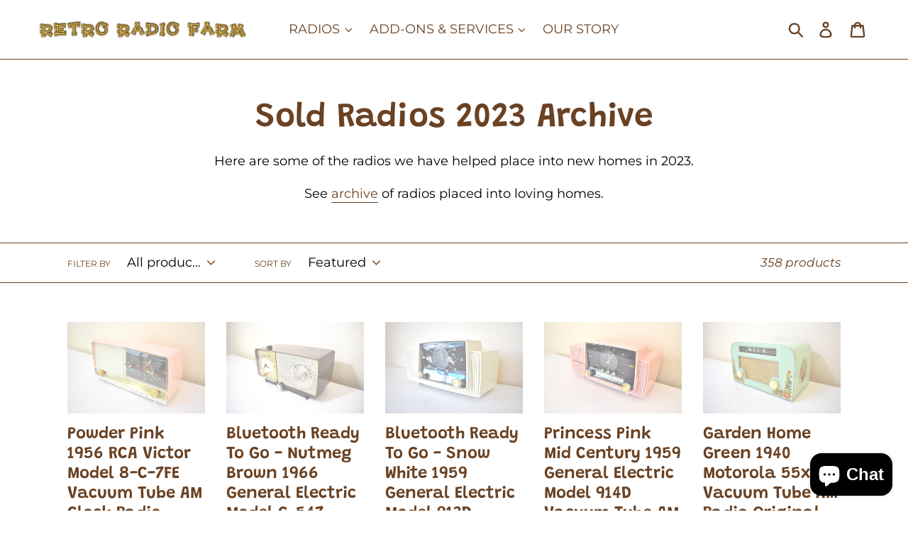

--- FILE ---
content_type: text/html; charset=utf-8
request_url: https://retroradiofarm.com/collections/sold-radios-2023-archive?page=2
body_size: 37675
content:
<!doctype html>
<!--[if IE 9]> <html class="ie9 no-js" lang="en"> <![endif]-->
<!--[if (gt IE 9)|!(IE)]><!--> <html class="no-js" lang="en"> <!--<![endif]-->
<head><script data-ad-client="ca-pub-9897850552333503" async src="https://pagead2.googlesyndication.com/pagead/js/adsbygoogle.js"></script>
  <meta charset="utf-8">
  <meta http-equiv="X-UA-Compatible" content="IE=edge,chrome=1">
  <meta name="viewport" content="width=device-width,initial-scale=1">
  <meta name="theme-color" content="#6a4223">
  <link rel="canonical" href="https://retroradiofarm.com/collections/sold-radios-2023-archive?page=2">
<!-- Google Tag Manager -->
<script>(function(w,d,s,l,i){w[l]=w[l]||[];w[l].push({'gtm.start':
new Date().getTime(),event:'gtm.js'});var f=d.getElementsByTagName(s)[0],
j=d.createElement(s),dl=l!='dataLayer'?'&l='+l:'';j.async=true;j.src=
'https://www.googletagmanager.com/gtm.js?id='+i+dl;f.parentNode.insertBefore(j,f);
})(window,document,'script','dataLayer','GTM-WB5LMDV');</script>
<!-- End Google Tag Manager --><link rel="shortcut icon" href="//retroradiofarm.com/cdn/shop/files/retro-radio-farm-favicon_32x32.png?v=1613695804" type="image/png"><title>Sold Radios 2023 Archive
&ndash; Page 2
&ndash; Retro Radio Farm</title><meta name="description" content="Here are some of the radios we have helped place into new homes in 2023. See archive of radios placed into loving homes."><!-- /snippets/social-meta-tags.liquid -->




<meta property="og:site_name" content="Retro Radio Farm">
<meta property="og:url" content="https://retroradiofarm.com/collections/sold-radios-2023-archive?page=2">
<meta property="og:title" content="Sold Radios 2023 Archive">
<meta property="og:type" content="product.group">
<meta property="og:description" content="Here are some of the radios we have helped place into new homes in 2023. See archive of radios placed into loving homes.">





  <meta name="twitter:site" content="@retroradiofarm">

<meta name="twitter:card" content="summary_large_image">
<meta name="twitter:title" content="Sold Radios 2023 Archive">
<meta name="twitter:description" content="Here are some of the radios we have helped place into new homes in 2023. See archive of radios placed into loving homes.">


  <link href="//retroradiofarm.com/cdn/shop/t/26/assets/theme.scss.css?v=144155373350028266601762183568" rel="stylesheet" type="text/css" media="all" />

  <script>
    var theme = {
      strings: {
        addToCart: "Add to cart",
        soldOut: "Sold out",
        unavailable: "Unavailable",
        regularPrice: "Regular price",
        sale: "Sale",
        showMore: "Show More",
        showLess: "Show Less",
        addressError: "Error looking up that address",
        addressNoResults: "No results for that address",
        addressQueryLimit: "You have exceeded the Google API usage limit. Consider upgrading to a \u003ca href=\"https:\/\/developers.google.com\/maps\/premium\/usage-limits\"\u003ePremium Plan\u003c\/a\u003e.",
        authError: "There was a problem authenticating your Google Maps account.",
        newWindow: "Opens in a new window.",
        external: "Opens external website.",
        newWindowExternal: "Opens external website in a new window."
      },
      moneyFormat: "$ {{amount}}"
    }

    document.documentElement.className = document.documentElement.className.replace('no-js', 'js');
  </script>

  <!--[if (lte IE 9) ]><script src="//retroradiofarm.com/cdn/shop/t/26/assets/match-media.min.js?v=22265819453975888031641771381" type="text/javascript"></script><![endif]--><!--[if (gt IE 9)|!(IE)]><!--><script src="//retroradiofarm.com/cdn/shop/t/26/assets/lazysizes.js?v=68441465964607740661641771381" async="async"></script><!--<![endif]-->
  <!--[if lte IE 9]><script src="//retroradiofarm.com/cdn/shop/t/26/assets/lazysizes.min.js?8626"></script><![endif]-->

  <!--[if (gt IE 9)|!(IE)]><!--><script src="//retroradiofarm.com/cdn/shop/t/26/assets/vendor.js?v=121857302354663160541641771387" defer="defer"></script><!--<![endif]-->
  <!--[if lte IE 9]><script src="//retroradiofarm.com/cdn/shop/t/26/assets/vendor.js?v=121857302354663160541641771387"></script><![endif]-->

  <!--[if (gt IE 9)|!(IE)]><!--><script src="//retroradiofarm.com/cdn/shop/t/26/assets/theme.js?v=34611478454016113181641771385" defer="defer"></script><!--<![endif]-->
  <!--[if lte IE 9]><script src="//retroradiofarm.com/cdn/shop/t/26/assets/theme.js?v=34611478454016113181641771385"></script><![endif]-->

  <script>window.performance && window.performance.mark && window.performance.mark('shopify.content_for_header.start');</script><meta name="google-site-verification" content="LdWbz5qxkg1K2V6iaCo2aHZ4sG639Pe-jJzFFYNvs_0">
<meta name="google-site-verification" content="9H3ctNK3a9LCuVPsllfiK32FqmcDnZCCtBe9xMBi11g">
<meta id="shopify-digital-wallet" name="shopify-digital-wallet" content="/4170865/digital_wallets/dialog">
<meta name="shopify-checkout-api-token" content="022796d77705201df9e462447ba3a442">
<meta id="in-context-paypal-metadata" data-shop-id="4170865" data-venmo-supported="false" data-environment="production" data-locale="en_US" data-paypal-v4="true" data-currency="USD">
<link rel="alternate" type="application/atom+xml" title="Feed" href="/collections/sold-radios-2023-archive.atom" />
<link rel="prev" href="/collections/sold-radios-2023-archive?page=1">
<link rel="next" href="/collections/sold-radios-2023-archive?page=3">
<link rel="alternate" hreflang="x-default" href="https://retroradiofarm.com/collections/sold-radios-2023-archive?page=2">
<link rel="alternate" hreflang="ja" href="https://retroradiofarm.com/ja/collections/sold-radios-2023-archive?page=2">
<link rel="alternate" hreflang="fr" href="https://retroradiofarm.com/fr/collections/sold-radios-2023-archive?page=2">
<link rel="alternate" type="application/json+oembed" href="https://retroradiofarm.com/collections/sold-radios-2023-archive.oembed?page=2">
<script async="async" src="/checkouts/internal/preloads.js?locale=en-US"></script>
<link rel="preconnect" href="https://shop.app" crossorigin="anonymous">
<script async="async" src="https://shop.app/checkouts/internal/preloads.js?locale=en-US&shop_id=4170865" crossorigin="anonymous"></script>
<script id="apple-pay-shop-capabilities" type="application/json">{"shopId":4170865,"countryCode":"US","currencyCode":"USD","merchantCapabilities":["supports3DS"],"merchantId":"gid:\/\/shopify\/Shop\/4170865","merchantName":"Retro Radio Farm","requiredBillingContactFields":["postalAddress","email","phone"],"requiredShippingContactFields":["postalAddress","email","phone"],"shippingType":"shipping","supportedNetworks":["visa","masterCard","amex","discover","elo","jcb"],"total":{"type":"pending","label":"Retro Radio Farm","amount":"1.00"},"shopifyPaymentsEnabled":true,"supportsSubscriptions":true}</script>
<script id="shopify-features" type="application/json">{"accessToken":"022796d77705201df9e462447ba3a442","betas":["rich-media-storefront-analytics"],"domain":"retroradiofarm.com","predictiveSearch":true,"shopId":4170865,"locale":"en"}</script>
<script>var Shopify = Shopify || {};
Shopify.shop = "hemicharger69.myshopify.com";
Shopify.locale = "en";
Shopify.currency = {"active":"USD","rate":"1.0"};
Shopify.country = "US";
Shopify.theme = {"name":"Debut with Installments message","id":122078658613,"schema_name":"Debut","schema_version":"7.1.0","theme_store_id":796,"role":"main"};
Shopify.theme.handle = "null";
Shopify.theme.style = {"id":null,"handle":null};
Shopify.cdnHost = "retroradiofarm.com/cdn";
Shopify.routes = Shopify.routes || {};
Shopify.routes.root = "/";</script>
<script type="module">!function(o){(o.Shopify=o.Shopify||{}).modules=!0}(window);</script>
<script>!function(o){function n(){var o=[];function n(){o.push(Array.prototype.slice.apply(arguments))}return n.q=o,n}var t=o.Shopify=o.Shopify||{};t.loadFeatures=n(),t.autoloadFeatures=n()}(window);</script>
<script>
  window.ShopifyPay = window.ShopifyPay || {};
  window.ShopifyPay.apiHost = "shop.app\/pay";
  window.ShopifyPay.redirectState = null;
</script>
<script id="shop-js-analytics" type="application/json">{"pageType":"collection"}</script>
<script defer="defer" async type="module" src="//retroradiofarm.com/cdn/shopifycloud/shop-js/modules/v2/client.init-shop-cart-sync_D9rMo2Al.en.esm.js"></script>
<script defer="defer" async type="module" src="//retroradiofarm.com/cdn/shopifycloud/shop-js/modules/v2/chunk.common_CxiRFgWq.esm.js"></script>
<script type="module">
  await import("//retroradiofarm.com/cdn/shopifycloud/shop-js/modules/v2/client.init-shop-cart-sync_D9rMo2Al.en.esm.js");
await import("//retroradiofarm.com/cdn/shopifycloud/shop-js/modules/v2/chunk.common_CxiRFgWq.esm.js");

  window.Shopify.SignInWithShop?.initShopCartSync?.({"fedCMEnabled":true,"windoidEnabled":true});

</script>
<script>
  window.Shopify = window.Shopify || {};
  if (!window.Shopify.featureAssets) window.Shopify.featureAssets = {};
  window.Shopify.featureAssets['shop-js'] = {"shop-cart-sync":["modules/v2/client.shop-cart-sync_B4ZT7whv.en.esm.js","modules/v2/chunk.common_CxiRFgWq.esm.js"],"init-fed-cm":["modules/v2/client.init-fed-cm_BRrGp5G0.en.esm.js","modules/v2/chunk.common_CxiRFgWq.esm.js"],"init-shop-email-lookup-coordinator":["modules/v2/client.init-shop-email-lookup-coordinator_BC540MY1.en.esm.js","modules/v2/chunk.common_CxiRFgWq.esm.js"],"shop-button":["modules/v2/client.shop-button_nlTgGxYh.en.esm.js","modules/v2/chunk.common_CxiRFgWq.esm.js"],"init-shop-cart-sync":["modules/v2/client.init-shop-cart-sync_D9rMo2Al.en.esm.js","modules/v2/chunk.common_CxiRFgWq.esm.js"],"init-windoid":["modules/v2/client.init-windoid_3gKc3KSk.en.esm.js","modules/v2/chunk.common_CxiRFgWq.esm.js"],"shop-login-button":["modules/v2/client.shop-login-button_DMAUQ9OT.en.esm.js","modules/v2/chunk.common_CxiRFgWq.esm.js","modules/v2/chunk.modal_syYdCACb.esm.js"],"shop-cash-offers":["modules/v2/client.shop-cash-offers_CmtUJxLt.en.esm.js","modules/v2/chunk.common_CxiRFgWq.esm.js","modules/v2/chunk.modal_syYdCACb.esm.js"],"shop-toast-manager":["modules/v2/client.shop-toast-manager_yZsKSMhS.en.esm.js","modules/v2/chunk.common_CxiRFgWq.esm.js"],"pay-button":["modules/v2/client.pay-button_Dug2uVVc.en.esm.js","modules/v2/chunk.common_CxiRFgWq.esm.js"],"avatar":["modules/v2/client.avatar_BTnouDA3.en.esm.js"],"init-customer-accounts":["modules/v2/client.init-customer-accounts_ebrhaeXX.en.esm.js","modules/v2/client.shop-login-button_DMAUQ9OT.en.esm.js","modules/v2/chunk.common_CxiRFgWq.esm.js","modules/v2/chunk.modal_syYdCACb.esm.js"],"init-customer-accounts-sign-up":["modules/v2/client.init-customer-accounts-sign-up_6_zNq-7b.en.esm.js","modules/v2/client.shop-login-button_DMAUQ9OT.en.esm.js","modules/v2/chunk.common_CxiRFgWq.esm.js","modules/v2/chunk.modal_syYdCACb.esm.js"],"shop-follow-button":["modules/v2/client.shop-follow-button_2rBiVQsM.en.esm.js","modules/v2/chunk.common_CxiRFgWq.esm.js","modules/v2/chunk.modal_syYdCACb.esm.js"],"init-shop-for-new-customer-accounts":["modules/v2/client.init-shop-for-new-customer-accounts_C6R_yrAL.en.esm.js","modules/v2/client.shop-login-button_DMAUQ9OT.en.esm.js","modules/v2/chunk.common_CxiRFgWq.esm.js","modules/v2/chunk.modal_syYdCACb.esm.js"],"checkout-modal":["modules/v2/client.checkout-modal_Ch6xv_T_.en.esm.js","modules/v2/chunk.common_CxiRFgWq.esm.js","modules/v2/chunk.modal_syYdCACb.esm.js"],"lead-capture":["modules/v2/client.lead-capture_-xSIszTT.en.esm.js","modules/v2/chunk.common_CxiRFgWq.esm.js","modules/v2/chunk.modal_syYdCACb.esm.js"],"shop-login":["modules/v2/client.shop-login_DwdOaDcq.en.esm.js","modules/v2/chunk.common_CxiRFgWq.esm.js","modules/v2/chunk.modal_syYdCACb.esm.js"],"payment-terms":["modules/v2/client.payment-terms_DQmF-n60.en.esm.js","modules/v2/chunk.common_CxiRFgWq.esm.js","modules/v2/chunk.modal_syYdCACb.esm.js"]};
</script>
<script>(function() {
  var isLoaded = false;
  function asyncLoad() {
    if (isLoaded) return;
    isLoaded = true;
    var urls = ["https:\/\/kp-9dfa.klickly.com\/boa.js?v=98\u0026tw=0\u0026ga4=0\u0026version=v2\u0026platform=shopify\u0026account_id=932\u0026b_type_cart=1a6ac1cdaa42dde9\u0026b_type_visit=99db44cd7b7935c5\u0026b_type_checkout=c5d9ce26622d89ec\u0026shop=hemicharger69.myshopify.com","https:\/\/cartconvert-scripts.esc-apps-cdn.com\/client.js?disableCart=0\u0026disableProduct=0\u0026disablePopup=0\u0026disablePopupCart=0\u0026shop=hemicharger69.myshopify.com","https:\/\/omnisnippet1.com\/platforms\/shopify.js?source=scriptTag\u0026v=2025-05-15T12\u0026shop=hemicharger69.myshopify.com"];
    for (var i = 0; i < urls.length; i++) {
      var s = document.createElement('script');
      s.type = 'text/javascript';
      s.async = true;
      s.src = urls[i];
      var x = document.getElementsByTagName('script')[0];
      x.parentNode.insertBefore(s, x);
    }
  };
  if(window.attachEvent) {
    window.attachEvent('onload', asyncLoad);
  } else {
    window.addEventListener('load', asyncLoad, false);
  }
})();</script>
<script id="__st">var __st={"a":4170865,"offset":-18000,"reqid":"5ab98134-8abb-46cd-9867-58ae727b49ed-1766150847","pageurl":"retroradiofarm.com\/collections\/sold-radios-2023-archive?page=2","u":"39c8b7760e86","p":"collection","rtyp":"collection","rid":280304058421};</script>
<script>window.ShopifyPaypalV4VisibilityTracking = true;</script>
<script id="captcha-bootstrap">!function(){'use strict';const t='contact',e='account',n='new_comment',o=[[t,t],['blogs',n],['comments',n],[t,'customer']],c=[[e,'customer_login'],[e,'guest_login'],[e,'recover_customer_password'],[e,'create_customer']],r=t=>t.map((([t,e])=>`form[action*='/${t}']:not([data-nocaptcha='true']) input[name='form_type'][value='${e}']`)).join(','),a=t=>()=>t?[...document.querySelectorAll(t)].map((t=>t.form)):[];function s(){const t=[...o],e=r(t);return a(e)}const i='password',u='form_key',d=['recaptcha-v3-token','g-recaptcha-response','h-captcha-response',i],f=()=>{try{return window.sessionStorage}catch{return}},m='__shopify_v',_=t=>t.elements[u];function p(t,e,n=!1){try{const o=window.sessionStorage,c=JSON.parse(o.getItem(e)),{data:r}=function(t){const{data:e,action:n}=t;return t[m]||n?{data:e,action:n}:{data:t,action:n}}(c);for(const[e,n]of Object.entries(r))t.elements[e]&&(t.elements[e].value=n);n&&o.removeItem(e)}catch(o){console.error('form repopulation failed',{error:o})}}const l='form_type',E='cptcha';function T(t){t.dataset[E]=!0}const w=window,h=w.document,L='Shopify',v='ce_forms',y='captcha';let A=!1;((t,e)=>{const n=(g='f06e6c50-85a8-45c8-87d0-21a2b65856fe',I='https://cdn.shopify.com/shopifycloud/storefront-forms-hcaptcha/ce_storefront_forms_captcha_hcaptcha.v1.5.2.iife.js',D={infoText:'Protected by hCaptcha',privacyText:'Privacy',termsText:'Terms'},(t,e,n)=>{const o=w[L][v],c=o.bindForm;if(c)return c(t,g,e,D).then(n);var r;o.q.push([[t,g,e,D],n]),r=I,A||(h.body.append(Object.assign(h.createElement('script'),{id:'captcha-provider',async:!0,src:r})),A=!0)});var g,I,D;w[L]=w[L]||{},w[L][v]=w[L][v]||{},w[L][v].q=[],w[L][y]=w[L][y]||{},w[L][y].protect=function(t,e){n(t,void 0,e),T(t)},Object.freeze(w[L][y]),function(t,e,n,w,h,L){const[v,y,A,g]=function(t,e,n){const i=e?o:[],u=t?c:[],d=[...i,...u],f=r(d),m=r(i),_=r(d.filter((([t,e])=>n.includes(e))));return[a(f),a(m),a(_),s()]}(w,h,L),I=t=>{const e=t.target;return e instanceof HTMLFormElement?e:e&&e.form},D=t=>v().includes(t);t.addEventListener('submit',(t=>{const e=I(t);if(!e)return;const n=D(e)&&!e.dataset.hcaptchaBound&&!e.dataset.recaptchaBound,o=_(e),c=g().includes(e)&&(!o||!o.value);(n||c)&&t.preventDefault(),c&&!n&&(function(t){try{if(!f())return;!function(t){const e=f();if(!e)return;const n=_(t);if(!n)return;const o=n.value;o&&e.removeItem(o)}(t);const e=Array.from(Array(32),(()=>Math.random().toString(36)[2])).join('');!function(t,e){_(t)||t.append(Object.assign(document.createElement('input'),{type:'hidden',name:u})),t.elements[u].value=e}(t,e),function(t,e){const n=f();if(!n)return;const o=[...t.querySelectorAll(`input[type='${i}']`)].map((({name:t})=>t)),c=[...d,...o],r={};for(const[a,s]of new FormData(t).entries())c.includes(a)||(r[a]=s);n.setItem(e,JSON.stringify({[m]:1,action:t.action,data:r}))}(t,e)}catch(e){console.error('failed to persist form',e)}}(e),e.submit())}));const S=(t,e)=>{t&&!t.dataset[E]&&(n(t,e.some((e=>e===t))),T(t))};for(const o of['focusin','change'])t.addEventListener(o,(t=>{const e=I(t);D(e)&&S(e,y())}));const B=e.get('form_key'),M=e.get(l),P=B&&M;t.addEventListener('DOMContentLoaded',(()=>{const t=y();if(P)for(const e of t)e.elements[l].value===M&&p(e,B);[...new Set([...A(),...v().filter((t=>'true'===t.dataset.shopifyCaptcha))])].forEach((e=>S(e,t)))}))}(h,new URLSearchParams(w.location.search),n,t,e,['guest_login'])})(!0,!0)}();</script>
<script integrity="sha256-4kQ18oKyAcykRKYeNunJcIwy7WH5gtpwJnB7kiuLZ1E=" data-source-attribution="shopify.loadfeatures" defer="defer" src="//retroradiofarm.com/cdn/shopifycloud/storefront/assets/storefront/load_feature-a0a9edcb.js" crossorigin="anonymous"></script>
<script crossorigin="anonymous" defer="defer" src="//retroradiofarm.com/cdn/shopifycloud/storefront/assets/shopify_pay/storefront-65b4c6d7.js?v=20250812"></script>
<script data-source-attribution="shopify.dynamic_checkout.dynamic.init">var Shopify=Shopify||{};Shopify.PaymentButton=Shopify.PaymentButton||{isStorefrontPortableWallets:!0,init:function(){window.Shopify.PaymentButton.init=function(){};var t=document.createElement("script");t.src="https://retroradiofarm.com/cdn/shopifycloud/portable-wallets/latest/portable-wallets.en.js",t.type="module",document.head.appendChild(t)}};
</script>
<script data-source-attribution="shopify.dynamic_checkout.buyer_consent">
  function portableWalletsHideBuyerConsent(e){var t=document.getElementById("shopify-buyer-consent"),n=document.getElementById("shopify-subscription-policy-button");t&&n&&(t.classList.add("hidden"),t.setAttribute("aria-hidden","true"),n.removeEventListener("click",e))}function portableWalletsShowBuyerConsent(e){var t=document.getElementById("shopify-buyer-consent"),n=document.getElementById("shopify-subscription-policy-button");t&&n&&(t.classList.remove("hidden"),t.removeAttribute("aria-hidden"),n.addEventListener("click",e))}window.Shopify?.PaymentButton&&(window.Shopify.PaymentButton.hideBuyerConsent=portableWalletsHideBuyerConsent,window.Shopify.PaymentButton.showBuyerConsent=portableWalletsShowBuyerConsent);
</script>
<script data-source-attribution="shopify.dynamic_checkout.cart.bootstrap">document.addEventListener("DOMContentLoaded",(function(){function t(){return document.querySelector("shopify-accelerated-checkout-cart, shopify-accelerated-checkout")}if(t())Shopify.PaymentButton.init();else{new MutationObserver((function(e,n){t()&&(Shopify.PaymentButton.init(),n.disconnect())})).observe(document.body,{childList:!0,subtree:!0})}}));
</script>
<script id='scb4127' type='text/javascript' async='' src='https://retroradiofarm.com/cdn/shopifycloud/privacy-banner/storefront-banner.js'></script><link id="shopify-accelerated-checkout-styles" rel="stylesheet" media="screen" href="https://retroradiofarm.com/cdn/shopifycloud/portable-wallets/latest/accelerated-checkout-backwards-compat.css" crossorigin="anonymous">
<style id="shopify-accelerated-checkout-cart">
        #shopify-buyer-consent {
  margin-top: 1em;
  display: inline-block;
  width: 100%;
}

#shopify-buyer-consent.hidden {
  display: none;
}

#shopify-subscription-policy-button {
  background: none;
  border: none;
  padding: 0;
  text-decoration: underline;
  font-size: inherit;
  cursor: pointer;
}

#shopify-subscription-policy-button::before {
  box-shadow: none;
}

      </style>

<script>window.performance && window.performance.mark && window.performance.mark('shopify.content_for_header.end');</script>

<!--   This area was rendered by Powerful Formbuilder App --> 
	
	<script> 
		 
		 
	</script> 
<!-- End Area -->

<script>
	var Globo = Globo || {};
    var globoFormbuilderRecaptchaInit = function(){};
    Globo.FormBuilder = Globo.FormBuilder || {};
    Globo.FormBuilder.url = "https://form.globosoftware.net";
    Globo.FormBuilder.shop = {
        settings : {
            reCaptcha : {
                siteKey : ''
            },
            hideWaterMark : false,
            encryptionFormId : false,
            copyright: ``,
            scrollTop: true
        },
        pricing:{
            features:{
                fileUpload : false,
                removeCopyright : false,
                bulkOrderForm: false,
                cartForm: false,
            }
        },
        configuration: {
            money_format:  "$ {{amount}}"
        },
        encryption_form_id : false
    };
    Globo.FormBuilder.forms = [];

    
    Globo.FormBuilder.page = {
        title : document.title,
        href : window.location.href,
        type: "collection"
    };
    Globo.FormBuilder.assetFormUrls = [];
            Globo.FormBuilder.assetFormUrls[54400] = "//retroradiofarm.com/cdn/shop/t/26/assets/globo.formbuilder.data.54400.js?v=13607118024174040791648535784";
    Globo.FormBuilder.assetFormUrls[1657] = "//retroradiofarm.com/cdn/shop/t/26/assets/globo.formbuilder.data.54400.js?v=13607118024174040791648535784";        
</script>

<link rel="preload" href="//retroradiofarm.com/cdn/shop/t/26/assets/globo.formbuilder.css?v=163444510838697616571648535785" as="style" onload="this.onload=null;this.rel='stylesheet'">
<noscript><link rel="stylesheet" href="//retroradiofarm.com/cdn/shop/t/26/assets/globo.formbuilder.css?v=163444510838697616571648535785"></noscript>
<link rel="stylesheet" href="//retroradiofarm.com/cdn/shop/t/26/assets/globo.formbuilder.css?v=163444510838697616571648535785">


<script>
    Globo.FormBuilder.__webpack_public_path__ = "//retroradiofarm.com/cdn/shop/t/26/assets/"
</script>
<script src="//retroradiofarm.com/cdn/shop/t/26/assets/globo.formbuilder.index.js?v=70212497172952358611648535790" defer></script>

<!-- BEGIN app block: shopify://apps/swift-speed-optimize/blocks/swift-speed/a10b8339-a20a-4621-a093-32380d49773b --><!-- BEGIN app snippet: env-proxy -->
 <script>
  window.SwiftAppProxy = "/apps/extensions";
 </script><!-- END app snippet -->






<script src="https://cdn.shopify.com/extensions/019ad8b8-a06c-7be0-b499-7259106c7d5f/swift-theme-app-extension-20/assets/smart-boost.min.js" defer></script>




<!-- END app block --><!-- BEGIN app block: shopify://apps/swift-speed-optimize/blocks/swift-seo/a10b8339-a20a-4621-a093-32380d49773b -->






  <!-- BEGIN app snippet: blogs-structure --><!-- END app snippet -->




















<!-- END app block --><!-- BEGIN app block: shopify://apps/webrex-ai-seo-optimizer/blocks/webrexSeoEmbed/b26797ad-bb4d-48f5-8ef3-7c561521049c -->










  <!-- BEGIN app snippet: breadcrumb -->
<script type="application/ld+json" class="ws_schema">{"@context": "https://schema.org","@type": "BreadcrumbList","@id": "https://retroradiofarm.com/collections/sold-radios-2023-archive#breadcrumbs","itemListElement": [{"@type": "ListItem","position": 1,"name": "Retro Radio Farm","item": "https://retroradiofarm.com"},{"@type": "ListItem","position": 2,"name": "Sold Radios 2023 Archive","item": "https://retroradiofarm.com/collections/sold-radios-2023-archive"}]}</script><!-- END app snippet -->














<!-- BEGIN app snippet: metaTags -->


<!-- END app snippet -->

<!-- END app block --><script src="https://cdn.shopify.com/extensions/019b22c6-6ad5-78c8-830c-f28e018061ee/js-client-203/assets/pushowl-shopify.js" type="text/javascript" defer="defer"></script>
<script src="https://cdn.shopify.com/extensions/7bc9bb47-adfa-4267-963e-cadee5096caf/inbox-1252/assets/inbox-chat-loader.js" type="text/javascript" defer="defer"></script>
<meta property="og:image" content="https://cdn.shopify.com/s/files/1/0417/0865/files/retro-radio-farm-farmhouse-icon_72c9674d-8072-47b6-af44-6f256d6a4e38.png?v=1588350766" />
<meta property="og:image:secure_url" content="https://cdn.shopify.com/s/files/1/0417/0865/files/retro-radio-farm-farmhouse-icon_72c9674d-8072-47b6-af44-6f256d6a4e38.png?v=1588350766" />
<meta property="og:image:width" content="720" />
<meta property="og:image:height" content="549" />
<link href="https://monorail-edge.shopifysvc.com" rel="dns-prefetch">
<script>(function(){if ("sendBeacon" in navigator && "performance" in window) {try {var session_token_from_headers = performance.getEntriesByType('navigation')[0].serverTiming.find(x => x.name == '_s').description;} catch {var session_token_from_headers = undefined;}var session_cookie_matches = document.cookie.match(/_shopify_s=([^;]*)/);var session_token_from_cookie = session_cookie_matches && session_cookie_matches.length === 2 ? session_cookie_matches[1] : "";var session_token = session_token_from_headers || session_token_from_cookie || "";function handle_abandonment_event(e) {var entries = performance.getEntries().filter(function(entry) {return /monorail-edge.shopifysvc.com/.test(entry.name);});if (!window.abandonment_tracked && entries.length === 0) {window.abandonment_tracked = true;var currentMs = Date.now();var navigation_start = performance.timing.navigationStart;var payload = {shop_id: 4170865,url: window.location.href,navigation_start,duration: currentMs - navigation_start,session_token,page_type: "collection"};window.navigator.sendBeacon("https://monorail-edge.shopifysvc.com/v1/produce", JSON.stringify({schema_id: "online_store_buyer_site_abandonment/1.1",payload: payload,metadata: {event_created_at_ms: currentMs,event_sent_at_ms: currentMs}}));}}window.addEventListener('pagehide', handle_abandonment_event);}}());</script>
<script id="web-pixels-manager-setup">(function e(e,d,r,n,o){if(void 0===o&&(o={}),!Boolean(null===(a=null===(i=window.Shopify)||void 0===i?void 0:i.analytics)||void 0===a?void 0:a.replayQueue)){var i,a;window.Shopify=window.Shopify||{};var t=window.Shopify;t.analytics=t.analytics||{};var s=t.analytics;s.replayQueue=[],s.publish=function(e,d,r){return s.replayQueue.push([e,d,r]),!0};try{self.performance.mark("wpm:start")}catch(e){}var l=function(){var e={modern:/Edge?\/(1{2}[4-9]|1[2-9]\d|[2-9]\d{2}|\d{4,})\.\d+(\.\d+|)|Firefox\/(1{2}[4-9]|1[2-9]\d|[2-9]\d{2}|\d{4,})\.\d+(\.\d+|)|Chrom(ium|e)\/(9{2}|\d{3,})\.\d+(\.\d+|)|(Maci|X1{2}).+ Version\/(15\.\d+|(1[6-9]|[2-9]\d|\d{3,})\.\d+)([,.]\d+|)( \(\w+\)|)( Mobile\/\w+|) Safari\/|Chrome.+OPR\/(9{2}|\d{3,})\.\d+\.\d+|(CPU[ +]OS|iPhone[ +]OS|CPU[ +]iPhone|CPU IPhone OS|CPU iPad OS)[ +]+(15[._]\d+|(1[6-9]|[2-9]\d|\d{3,})[._]\d+)([._]\d+|)|Android:?[ /-](13[3-9]|1[4-9]\d|[2-9]\d{2}|\d{4,})(\.\d+|)(\.\d+|)|Android.+Firefox\/(13[5-9]|1[4-9]\d|[2-9]\d{2}|\d{4,})\.\d+(\.\d+|)|Android.+Chrom(ium|e)\/(13[3-9]|1[4-9]\d|[2-9]\d{2}|\d{4,})\.\d+(\.\d+|)|SamsungBrowser\/([2-9]\d|\d{3,})\.\d+/,legacy:/Edge?\/(1[6-9]|[2-9]\d|\d{3,})\.\d+(\.\d+|)|Firefox\/(5[4-9]|[6-9]\d|\d{3,})\.\d+(\.\d+|)|Chrom(ium|e)\/(5[1-9]|[6-9]\d|\d{3,})\.\d+(\.\d+|)([\d.]+$|.*Safari\/(?![\d.]+ Edge\/[\d.]+$))|(Maci|X1{2}).+ Version\/(10\.\d+|(1[1-9]|[2-9]\d|\d{3,})\.\d+)([,.]\d+|)( \(\w+\)|)( Mobile\/\w+|) Safari\/|Chrome.+OPR\/(3[89]|[4-9]\d|\d{3,})\.\d+\.\d+|(CPU[ +]OS|iPhone[ +]OS|CPU[ +]iPhone|CPU IPhone OS|CPU iPad OS)[ +]+(10[._]\d+|(1[1-9]|[2-9]\d|\d{3,})[._]\d+)([._]\d+|)|Android:?[ /-](13[3-9]|1[4-9]\d|[2-9]\d{2}|\d{4,})(\.\d+|)(\.\d+|)|Mobile Safari.+OPR\/([89]\d|\d{3,})\.\d+\.\d+|Android.+Firefox\/(13[5-9]|1[4-9]\d|[2-9]\d{2}|\d{4,})\.\d+(\.\d+|)|Android.+Chrom(ium|e)\/(13[3-9]|1[4-9]\d|[2-9]\d{2}|\d{4,})\.\d+(\.\d+|)|Android.+(UC? ?Browser|UCWEB|U3)[ /]?(15\.([5-9]|\d{2,})|(1[6-9]|[2-9]\d|\d{3,})\.\d+)\.\d+|SamsungBrowser\/(5\.\d+|([6-9]|\d{2,})\.\d+)|Android.+MQ{2}Browser\/(14(\.(9|\d{2,})|)|(1[5-9]|[2-9]\d|\d{3,})(\.\d+|))(\.\d+|)|K[Aa][Ii]OS\/(3\.\d+|([4-9]|\d{2,})\.\d+)(\.\d+|)/},d=e.modern,r=e.legacy,n=navigator.userAgent;return n.match(d)?"modern":n.match(r)?"legacy":"unknown"}(),u="modern"===l?"modern":"legacy",c=(null!=n?n:{modern:"",legacy:""})[u],f=function(e){return[e.baseUrl,"/wpm","/b",e.hashVersion,"modern"===e.buildTarget?"m":"l",".js"].join("")}({baseUrl:d,hashVersion:r,buildTarget:u}),m=function(e){var d=e.version,r=e.bundleTarget,n=e.surface,o=e.pageUrl,i=e.monorailEndpoint;return{emit:function(e){var a=e.status,t=e.errorMsg,s=(new Date).getTime(),l=JSON.stringify({metadata:{event_sent_at_ms:s},events:[{schema_id:"web_pixels_manager_load/3.1",payload:{version:d,bundle_target:r,page_url:o,status:a,surface:n,error_msg:t},metadata:{event_created_at_ms:s}}]});if(!i)return console&&console.warn&&console.warn("[Web Pixels Manager] No Monorail endpoint provided, skipping logging."),!1;try{return self.navigator.sendBeacon.bind(self.navigator)(i,l)}catch(e){}var u=new XMLHttpRequest;try{return u.open("POST",i,!0),u.setRequestHeader("Content-Type","text/plain"),u.send(l),!0}catch(e){return console&&console.warn&&console.warn("[Web Pixels Manager] Got an unhandled error while logging to Monorail."),!1}}}}({version:r,bundleTarget:l,surface:e.surface,pageUrl:self.location.href,monorailEndpoint:e.monorailEndpoint});try{o.browserTarget=l,function(e){var d=e.src,r=e.async,n=void 0===r||r,o=e.onload,i=e.onerror,a=e.sri,t=e.scriptDataAttributes,s=void 0===t?{}:t,l=document.createElement("script"),u=document.querySelector("head"),c=document.querySelector("body");if(l.async=n,l.src=d,a&&(l.integrity=a,l.crossOrigin="anonymous"),s)for(var f in s)if(Object.prototype.hasOwnProperty.call(s,f))try{l.dataset[f]=s[f]}catch(e){}if(o&&l.addEventListener("load",o),i&&l.addEventListener("error",i),u)u.appendChild(l);else{if(!c)throw new Error("Did not find a head or body element to append the script");c.appendChild(l)}}({src:f,async:!0,onload:function(){if(!function(){var e,d;return Boolean(null===(d=null===(e=window.Shopify)||void 0===e?void 0:e.analytics)||void 0===d?void 0:d.initialized)}()){var d=window.webPixelsManager.init(e)||void 0;if(d){var r=window.Shopify.analytics;r.replayQueue.forEach((function(e){var r=e[0],n=e[1],o=e[2];d.publishCustomEvent(r,n,o)})),r.replayQueue=[],r.publish=d.publishCustomEvent,r.visitor=d.visitor,r.initialized=!0}}},onerror:function(){return m.emit({status:"failed",errorMsg:"".concat(f," has failed to load")})},sri:function(e){var d=/^sha384-[A-Za-z0-9+/=]+$/;return"string"==typeof e&&d.test(e)}(c)?c:"",scriptDataAttributes:o}),m.emit({status:"loading"})}catch(e){m.emit({status:"failed",errorMsg:(null==e?void 0:e.message)||"Unknown error"})}}})({shopId: 4170865,storefrontBaseUrl: "https://retroradiofarm.com",extensionsBaseUrl: "https://extensions.shopifycdn.com/cdn/shopifycloud/web-pixels-manager",monorailEndpoint: "https://monorail-edge.shopifysvc.com/unstable/produce_batch",surface: "storefront-renderer",enabledBetaFlags: ["2dca8a86"],webPixelsConfigList: [{"id":"1389068341","configuration":"{\"shopDomain\":\"hemicharger69.myshopify.com\",\"accountId\":\"932\",\"version\":\"v2\",\"basisPixelVisit\":\"99db44cd7b7935c5\",\"basisPixelCart\":\"1a6ac1cdaa42dde9\",\"basisPixelCheckout\":\"c5d9ce26622d89ec\",\"analyticsApiURL\":\"https:\\\/\\\/kp-9dfa-api.klickly.com\\\/wp\",\"ardDataApiURL\":\"https:\\\/\\\/kp-9dfa-api.klickly.com\\\/ard\"}","eventPayloadVersion":"v1","runtimeContext":"STRICT","scriptVersion":"0370d833832217b12214aeae8119db49","type":"APP","apiClientId":1821457,"privacyPurposes":["ANALYTICS","MARKETING","SALE_OF_DATA"],"dataSharingAdjustments":{"protectedCustomerApprovalScopes":["read_customer_address","read_customer_email","read_customer_name","read_customer_personal_data","read_customer_phone"]}},{"id":"862847029","configuration":"{\"subdomain\": \"hemicharger69\"}","eventPayloadVersion":"v1","runtimeContext":"STRICT","scriptVersion":"ac832d1a78afab03c3f2c3da1ef5eb32","type":"APP","apiClientId":1615517,"privacyPurposes":["ANALYTICS","MARKETING","SALE_OF_DATA"],"dataSharingAdjustments":{"protectedCustomerApprovalScopes":["read_customer_address","read_customer_email","read_customer_name","read_customer_personal_data","read_customer_phone"]}},{"id":"500072501","configuration":"{\"config\":\"{\\\"google_tag_ids\\\":[\\\"G-4CNXKGDDS5\\\",\\\"AW-968010865\\\",\\\"GT-WR9FV57\\\"],\\\"target_country\\\":\\\"US\\\",\\\"gtag_events\\\":[{\\\"type\\\":\\\"begin_checkout\\\",\\\"action_label\\\":[\\\"G-4CNXKGDDS5\\\",\\\"AW-968010865\\\/w4l0CJ6bw4oBEPHYys0D\\\"]},{\\\"type\\\":\\\"search\\\",\\\"action_label\\\":[\\\"G-4CNXKGDDS5\\\",\\\"AW-968010865\\\/VAkDCM6bw4oBEPHYys0D\\\"]},{\\\"type\\\":\\\"view_item\\\",\\\"action_label\\\":[\\\"G-4CNXKGDDS5\\\",\\\"AW-968010865\\\/MTqYCJibw4oBEPHYys0D\\\",\\\"MC-8XKW5QL4N4\\\"]},{\\\"type\\\":\\\"purchase\\\",\\\"action_label\\\":[\\\"G-4CNXKGDDS5\\\",\\\"AW-968010865\\\/C8myCJWbw4oBEPHYys0D\\\",\\\"MC-8XKW5QL4N4\\\"]},{\\\"type\\\":\\\"page_view\\\",\\\"action_label\\\":[\\\"G-4CNXKGDDS5\\\",\\\"AW-968010865\\\/ZYuUCJKbw4oBEPHYys0D\\\",\\\"MC-8XKW5QL4N4\\\"]},{\\\"type\\\":\\\"add_payment_info\\\",\\\"action_label\\\":[\\\"G-4CNXKGDDS5\\\",\\\"AW-968010865\\\/wb8vCMmcw4oBEPHYys0D\\\"]},{\\\"type\\\":\\\"add_to_cart\\\",\\\"action_label\\\":[\\\"G-4CNXKGDDS5\\\",\\\"AW-968010865\\\/SUGxCJubw4oBEPHYys0D\\\"]}],\\\"enable_monitoring_mode\\\":false}\"}","eventPayloadVersion":"v1","runtimeContext":"OPEN","scriptVersion":"b2a88bafab3e21179ed38636efcd8a93","type":"APP","apiClientId":1780363,"privacyPurposes":[],"dataSharingAdjustments":{"protectedCustomerApprovalScopes":["read_customer_address","read_customer_email","read_customer_name","read_customer_personal_data","read_customer_phone"]}},{"id":"190644277","configuration":"{\"pixel_id\":\"575204528279059\",\"pixel_type\":\"facebook_pixel\"}","eventPayloadVersion":"v1","runtimeContext":"OPEN","scriptVersion":"ca16bc87fe92b6042fbaa3acc2fbdaa6","type":"APP","apiClientId":2329312,"privacyPurposes":["ANALYTICS","MARKETING","SALE_OF_DATA"],"dataSharingAdjustments":{"protectedCustomerApprovalScopes":["read_customer_address","read_customer_email","read_customer_name","read_customer_personal_data","read_customer_phone"]}},{"id":"148668469","configuration":"{\"apiURL\":\"https:\/\/api.omnisend.com\",\"appURL\":\"https:\/\/app.omnisend.com\",\"brandID\":\"55774b8e78527eec69d150eb\",\"trackingURL\":\"https:\/\/wt.omnisendlink.com\"}","eventPayloadVersion":"v1","runtimeContext":"STRICT","scriptVersion":"aa9feb15e63a302383aa48b053211bbb","type":"APP","apiClientId":186001,"privacyPurposes":["ANALYTICS","MARKETING","SALE_OF_DATA"],"dataSharingAdjustments":{"protectedCustomerApprovalScopes":["read_customer_address","read_customer_email","read_customer_name","read_customer_personal_data","read_customer_phone"]}},{"id":"63569973","configuration":"{\"tagID\":\"2613794387202\"}","eventPayloadVersion":"v1","runtimeContext":"STRICT","scriptVersion":"18031546ee651571ed29edbe71a3550b","type":"APP","apiClientId":3009811,"privacyPurposes":["ANALYTICS","MARKETING","SALE_OF_DATA"],"dataSharingAdjustments":{"protectedCustomerApprovalScopes":["read_customer_address","read_customer_email","read_customer_name","read_customer_personal_data","read_customer_phone"]}},{"id":"7929909","eventPayloadVersion":"1","runtimeContext":"LAX","scriptVersion":"1","type":"CUSTOM","privacyPurposes":["ANALYTICS","MARKETING","SALE_OF_DATA"],"name":"Meticool Social Media App "},{"id":"shopify-app-pixel","configuration":"{}","eventPayloadVersion":"v1","runtimeContext":"STRICT","scriptVersion":"0450","apiClientId":"shopify-pixel","type":"APP","privacyPurposes":["ANALYTICS","MARKETING"]},{"id":"shopify-custom-pixel","eventPayloadVersion":"v1","runtimeContext":"LAX","scriptVersion":"0450","apiClientId":"shopify-pixel","type":"CUSTOM","privacyPurposes":["ANALYTICS","MARKETING"]}],isMerchantRequest: false,initData: {"shop":{"name":"Retro Radio Farm","paymentSettings":{"currencyCode":"USD"},"myshopifyDomain":"hemicharger69.myshopify.com","countryCode":"US","storefrontUrl":"https:\/\/retroradiofarm.com"},"customer":null,"cart":null,"checkout":null,"productVariants":[],"purchasingCompany":null},},"https://retroradiofarm.com/cdn","1e0b1122w61c904dfpc855754am2b403ea2",{"modern":"","legacy":""},{"shopId":"4170865","storefrontBaseUrl":"https:\/\/retroradiofarm.com","extensionBaseUrl":"https:\/\/extensions.shopifycdn.com\/cdn\/shopifycloud\/web-pixels-manager","surface":"storefront-renderer","enabledBetaFlags":"[\"2dca8a86\"]","isMerchantRequest":"false","hashVersion":"1e0b1122w61c904dfpc855754am2b403ea2","publish":"custom","events":"[[\"page_viewed\",{}],[\"collection_viewed\",{\"collection\":{\"id\":\"280304058421\",\"title\":\"Sold Radios 2023 Archive\",\"productVariants\":[{\"price\":{\"amount\":399.0,\"currencyCode\":\"USD\"},\"product\":{\"title\":\"Powder Pink 1956 RCA Victor Model 8-C-7FE Vacuum Tube AM Clock Radio Excellent Condition Sounds Great!\",\"vendor\":\"RCA Victor\",\"id\":\"7201346224181\",\"untranslatedTitle\":\"Powder Pink 1956 RCA Victor Model 8-C-7FE Vacuum Tube AM Clock Radio Excellent Condition Sounds Great!\",\"url\":\"\/products\/powder-pink-1956-rca-victor-model-8-c-7fe-vacuum-tube-am-clock-radio-excellent-condition-sounds-great-1\",\"type\":\"Vintage Radio\"},\"id\":\"42343943864373\",\"image\":{\"src\":\"\/\/retroradiofarm.com\/cdn\/shop\/files\/RCA8-C-7FE_01_01.jpg?v=1687190591\"},\"sku\":\"\",\"title\":\"Default Title\",\"untranslatedTitle\":\"Default Title\"},{\"price\":{\"amount\":299.0,\"currencyCode\":\"USD\"},\"product\":{\"title\":\"Bluetooth Ready To Go - Nutmeg Brown 1966 General Electric Model C-547 Vacuum Tube AM Radio Alarm Clock Excellent Condition! Sounds Great!\",\"vendor\":\"General Electric\",\"id\":\"7230332469301\",\"untranslatedTitle\":\"Bluetooth Ready To Go - Nutmeg Brown 1966 General Electric Model C-547 Vacuum Tube AM Radio Alarm Clock Excellent Condition! Sounds Great!\",\"url\":\"\/products\/copy-of-bluetooth-ready-to-go-spring-green-1959-general-electric-model-c-438b-vacuum-tube-am-radio-great-sounding\",\"type\":\"Vintage Radio\"},\"id\":\"42558909906997\",\"image\":{\"src\":\"\/\/retroradiofarm.com\/cdn\/shop\/files\/lilbrwnGE_01.jpg?v=1694189327\"},\"sku\":null,\"title\":\"Default Title\",\"untranslatedTitle\":\"Default Title\"},{\"price\":{\"amount\":299.0,\"currencyCode\":\"USD\"},\"product\":{\"title\":\"Bluetooth Ready To Go - Snow White 1959 General Electric Model 913D Vacuum Tube AM Radio Beauty! Sounds Great!\",\"vendor\":\"General Electric\",\"id\":\"7297308491829\",\"untranslatedTitle\":\"Bluetooth Ready To Go - Snow White 1959 General Electric Model 913D Vacuum Tube AM Radio Beauty! Sounds Great!\",\"url\":\"\/products\/bluetooth-ready-to-go-snow-white-1959-general-electric-model-913d-vacuum-tube-am-radio-beauty-sounds-great\",\"type\":\"Vintage Radio\"},\"id\":\"42747346878517\",\"image\":{\"src\":\"\/\/retroradiofarm.com\/cdn\/shop\/files\/GE913D_757.jpg?v=1701105100\"},\"sku\":null,\"title\":\"Default Title\",\"untranslatedTitle\":\"Default Title\"},{\"price\":{\"amount\":399.0,\"currencyCode\":\"USD\"},\"product\":{\"title\":\"Princess Pink Mid Century 1959 General Electric Model 914D Vacuum Tube AM Clock Radio Popular Model! Excellent Plus Condition!\",\"vendor\":\"General Electric\",\"id\":\"7286468935733\",\"untranslatedTitle\":\"Princess Pink Mid Century 1959 General Electric Model 914D Vacuum Tube AM Clock Radio Popular Model! Excellent Plus Condition!\",\"url\":\"\/products\/princess-pink-mid-century-1959-general-electric-model-914d-vacuum-tube-am-clock-radio-popular-model-excellent-plus-condition-1\",\"type\":\"Vintage Radio\"},\"id\":\"42722066825269\",\"image\":{\"src\":\"\/\/retroradiofarm.com\/cdn\/shop\/files\/914Dpinkgeneral_631.jpg?v=1700069326\"},\"sku\":null,\"title\":\"Default Title\",\"untranslatedTitle\":\"Default Title\"},{\"price\":{\"amount\":399.0,\"currencyCode\":\"USD\"},\"product\":{\"title\":\"Garden Home Green 1940 Motorola 55x15 Vacuum Tube AM Radio Original Factory Quaint Design! Excellent Plus Condition!\",\"vendor\":\"Motorola\",\"id\":\"7203007594549\",\"untranslatedTitle\":\"Garden Home Green 1940 Motorola 55x15 Vacuum Tube AM Radio Original Factory Quaint Design! Excellent Plus Condition!\",\"url\":\"\/products\/cottage-green-1940-motorola-55x15-vacuum-tube-am-radio-original-factory-quaint-design\",\"type\":\"Vintage Radio\"},\"id\":\"42353151049781\",\"image\":{\"src\":\"\/\/retroradiofarm.com\/cdn\/shop\/files\/Motorola55x15_01_03.jpg?v=1687532507\"},\"sku\":\"\",\"title\":\"Default Title\",\"untranslatedTitle\":\"Default Title\"},{\"price\":{\"amount\":399.0,\"currencyCode\":\"USD\"},\"product\":{\"title\":\"Ocean Turquoise Mid Century 1959 General Electric Model 914D Vacuum Tube AM Clock Radio Popular Model! Excellent Plus Condition!\",\"vendor\":\"General Electric\",\"id\":\"7286489940021\",\"untranslatedTitle\":\"Ocean Turquoise Mid Century 1959 General Electric Model 914D Vacuum Tube AM Clock Radio Popular Model! Excellent Plus Condition!\",\"url\":\"\/products\/turquoise-mid-century-1959-general-electric-model-914d-vacuum-tube-am-clock-radio-popular-model-excellent-plus-condition\",\"type\":\"Vintage Radio\"},\"id\":\"42722102575157\",\"image\":{\"src\":\"\/\/retroradiofarm.com\/cdn\/shop\/files\/914DturquoiseGE_642.jpg?v=1700069705\"},\"sku\":null,\"title\":\"Default Title\",\"untranslatedTitle\":\"Default Title\"},{\"price\":{\"amount\":299.0,\"currencyCode\":\"USD\"},\"product\":{\"title\":\"Nutmeg Brown 1950 Zenith Model C-724 AM\/FM Vacuum Tube Radio Sounds Great Excellent Condition!\",\"vendor\":\"Zenith\",\"id\":\"7125241856053\",\"untranslatedTitle\":\"Nutmeg Brown 1950 Zenith Model C-724 AM\/FM Vacuum Tube Radio Sounds Great Excellent Condition!\",\"url\":\"\/products\/nutmeg-brown-1950-zenith-model-c-724-am-fm-vacuum-tube-radio-sounds-great-excellent-condition\",\"type\":\"Vintage Radio\"},\"id\":\"42045322952757\",\"image\":{\"src\":\"\/\/retroradiofarm.com\/cdn\/shop\/products\/ZenithC724_01.jpg?v=1672847078\"},\"sku\":\"\",\"title\":\"Default Title\",\"untranslatedTitle\":\"Default Title\"},{\"price\":{\"amount\":299.0,\"currencyCode\":\"USD\"},\"product\":{\"title\":\"Bluetooth Ready To Go - Walnut Grain Brown 1965 Zenith Model N512 AM Vacuum Tube Radio Sounds Great!\",\"vendor\":\"Zenith\",\"id\":\"7220874706997\",\"untranslatedTitle\":\"Bluetooth Ready To Go - Walnut Grain Brown 1965 Zenith Model N512 AM Vacuum Tube Radio Sounds Great!\",\"url\":\"\/products\/copy-of-bluetooth-ready-to-go-brady-bunch-brown-1959-zenith-model-n512-am-vacuum-tube-radio-sounds-great\",\"type\":\"Vintage Radio\"},\"id\":\"42472129364021\",\"image\":{\"src\":\"\/\/retroradiofarm.com\/cdn\/shop\/files\/zenithN512_01.jpg?v=1691511140\"},\"sku\":null,\"title\":\"Default Title\",\"untranslatedTitle\":\"Default Title\"},{\"price\":{\"amount\":499.0,\"currencyCode\":\"USD\"},\"product\":{\"title\":\"Onyx Green and Gold Catalin 1946 Emerson Model 520 Vacuum Tube AM Radio Sounds Great! Excellent Plus Condition!\",\"vendor\":\"Emerson\",\"id\":\"7247575777333\",\"untranslatedTitle\":\"Onyx Green and Gold Catalin 1946 Emerson Model 520 Vacuum Tube AM Radio Sounds Great! Excellent Plus Condition!\",\"url\":\"\/products\/copy-of-onyx-green-and-gold-catalin-1946-emerson-model-520-vacuum-tube-am-radio-sounds-great-excellent-condition\",\"type\":\"Audio \u0026 Video Receivers\"},\"id\":\"42634136420405\",\"image\":{\"src\":\"\/\/retroradiofarm.com\/cdn\/shop\/files\/Emerson520_247.jpg?v=1697211963\"},\"sku\":null,\"title\":\"Default Title\",\"untranslatedTitle\":\"Default Title\"},{\"price\":{\"amount\":399.0,\"currencyCode\":\"USD\"},\"product\":{\"title\":\"Curved Wood 1939 Firestone Model S-7398-1 \\\"The Beaumont\\\" Vacuum Tube AM Radio Excellent Condition! Sounds Great!\",\"vendor\":\"Zenith\",\"id\":\"7287863279669\",\"untranslatedTitle\":\"Curved Wood 1939 Firestone Model S-7398-1 \\\"The Beaumont\\\" Vacuum Tube AM Radio Excellent Condition! Sounds Great!\",\"url\":\"\/products\/curved-wood-1939-firestone-model-s-7398-1-the-beaumont-vacuum-tube-am-radio-excellent-condition-sounds-great\",\"type\":\"Vintage Radio\"},\"id\":\"42725635522613\",\"image\":{\"src\":\"\/\/retroradiofarm.com\/cdn\/shop\/files\/FirestroneS-7398-1_673.jpg?v=1700571020\"},\"sku\":null,\"title\":\"Default Title\",\"untranslatedTitle\":\"Default Title\"},{\"price\":{\"amount\":299.0,\"currencyCode\":\"USD\"},\"product\":{\"title\":\"Monterey Blue 1964 - 1965 RCA RFC11A \\\"The Taurus\\\" AM\/FM Vacuum Tube Radio Sounds Fabulous! Mint Condition!\",\"vendor\":\"RCA Victor\",\"id\":\"7191746445365\",\"untranslatedTitle\":\"Monterey Blue 1964 - 1965 RCA RFC11A \\\"The Taurus\\\" AM\/FM Vacuum Tube Radio Sounds Fabulous! Mint Condition!\",\"url\":\"\/products\/monterey-blue-1964-1965-rca-rfc11a-the-taurus-am-fm-vacuum-tube-radio-sounds-fabulous-mint-condition\",\"type\":\"Vintage Radio\"},\"id\":\"42287727181877\",\"image\":{\"src\":\"\/\/retroradiofarm.com\/cdn\/shop\/files\/RCARFC11A_01.jpg?v=1684860375\"},\"sku\":\"\",\"title\":\"Default Title\",\"untranslatedTitle\":\"Default Title\"},{\"price\":{\"amount\":299.0,\"currencyCode\":\"USD\"},\"product\":{\"title\":\"Cerise Red 1952 General Electric Model 517 Vacuum Tube AM Radio Alarm Clock Excellent Condition! Sounds Great!\",\"vendor\":\"General Electric\",\"id\":\"7236066934837\",\"untranslatedTitle\":\"Cerise Red 1952 General Electric Model 517 Vacuum Tube AM Radio Alarm Clock Excellent Condition! Sounds Great!\",\"url\":\"\/products\/cherry-red-bakelite-1952-general-electric-model-514-vacuum-tube-am-radio-alarm-clock-excellent-condition-sounds-great\",\"type\":\"Vintage Radio\"},\"id\":\"42606028062773\",\"image\":{\"src\":\"\/\/retroradiofarm.com\/cdn\/shop\/files\/GE517_056.jpg?v=1695918168\"},\"sku\":null,\"title\":\"Default Title\",\"untranslatedTitle\":\"Default Title\"},{\"price\":{\"amount\":249.0,\"currencyCode\":\"USD\"},\"product\":{\"title\":\"Navy Blue 1964 Admiral Model YG790 Vacuum Tube AM Alarm Clock Radio Sounds Terrific! Excellent Condition!\",\"vendor\":\"Admiral\",\"id\":\"7233449525301\",\"untranslatedTitle\":\"Navy Blue 1964 Admiral Model YG790 Vacuum Tube AM Alarm Clock Radio Sounds Terrific! Excellent Condition!\",\"url\":\"\/products\/admiral-model-yg790-vacuum-tube-am-alarm-clock-radio-sounds-terrific\",\"type\":\"Vintage Radio\"},\"id\":\"42591286984757\",\"image\":{\"src\":\"\/\/retroradiofarm.com\/cdn\/shop\/files\/drkgreenadmirYG7_01.jpg?v=1695220287\"},\"sku\":null,\"title\":\"Default Title\",\"untranslatedTitle\":\"Default Title\"},{\"price\":{\"amount\":499.0,\"currencyCode\":\"USD\"},\"product\":{\"title\":\"Green Wood 1946 Zenith Model 6D029G Consoltone Vacuum Tube AM Radio Excellent Condition! Rare Color!\",\"vendor\":\"Zenith\",\"id\":\"7216703176757\",\"untranslatedTitle\":\"Green Wood 1946 Zenith Model 6D029G Consoltone Vacuum Tube AM Radio Excellent Condition! Rare Color!\",\"url\":\"\/products\/green-e-1948-emerson-the-moderne-model-561-vacuum-tube-am-radio-sounds-great-excellent-condition\",\"type\":\"Audio \u0026 Video Receivers\"},\"id\":\"42452380057653\",\"image\":{\"src\":\"\/\/retroradiofarm.com\/cdn\/shop\/files\/Zenith6D029G_01.jpg?v=1690906514\"},\"sku\":\"\",\"title\":\"Default Title\",\"untranslatedTitle\":\"Default Title\"},{\"price\":{\"amount\":399.0,\"currencyCode\":\"USD\"},\"product\":{\"title\":\"Leaf Green 1952 Zenith Owl Eyes Model J616 AM Vacuum Tube Radio Great Sounding! Excellent Condition!\",\"vendor\":\"Zenith\",\"id\":\"7278233878581\",\"untranslatedTitle\":\"Leaf Green 1952 Zenith Owl Eyes Model J616 AM Vacuum Tube Radio Great Sounding! Excellent Condition!\",\"url\":\"\/products\/leaf-green-1952-zenith-owl-eyes-model-j616-am-vacuum-tube-radio-great-sounding-excellent-condition\",\"type\":\"Vintage Radio\"},\"id\":\"42704099049525\",\"image\":{\"src\":\"\/\/retroradiofarm.com\/cdn\/shop\/files\/L515GrnZenith_552.jpg?v=1699377578\"},\"sku\":null,\"title\":\"Default Title\",\"untranslatedTitle\":\"Default Title\"},{\"price\":{\"amount\":299.0,\"currencyCode\":\"USD\"},\"product\":{\"title\":\"Carrera Gioia White 1939 Emerson Model CY269 AM Shortwave Vacuum Tube Radio Sounds Marvelous!\",\"vendor\":\"Emerson\",\"id\":\"6594129166389\",\"untranslatedTitle\":\"Carrera Gioia White 1939 Emerson Model CY269 AM Shortwave Vacuum Tube Radio Sounds Marvelous!\",\"url\":\"\/products\/carrera-gioia-white-1939-emerson-model-cy269-am-shortwave-vacuum-tube-radio-sounds-marvelous\",\"type\":\"Vintage Radio\"},\"id\":\"39514816774197\",\"image\":{\"src\":\"\/\/retroradiofarm.com\/cdn\/shop\/products\/EmersonCY269_001.jpg?v=1619017490\"},\"sku\":\"\",\"title\":\"Default Title\",\"untranslatedTitle\":\"Default Title\"},{\"price\":{\"amount\":399.0,\"currencyCode\":\"USD\"},\"product\":{\"title\":\"Tacoma Gray White 1963 Motorola Model BC3B Vacuum Tube AM\/FM Clock Radio Excellent Condition and Great Sounding!\",\"vendor\":\"Motorola\",\"id\":\"7256005279797\",\"untranslatedTitle\":\"Tacoma Gray White 1963 Motorola Model BC3B Vacuum Tube AM\/FM Clock Radio Excellent Condition and Great Sounding!\",\"url\":\"\/products\/gray-two-tone-motorola-model-bc3b-vacuum-tube-am-fm-clock-radio-excellent-condition-and-great-sounding\",\"type\":\"Vintage Radio\"},\"id\":\"42657280852021\",\"image\":{\"src\":\"\/\/retroradiofarm.com\/cdn\/shop\/files\/MOTBC3B_348.jpg?v=1697818633\"},\"sku\":null,\"title\":\"Default Title\",\"untranslatedTitle\":\"Default Title\"},{\"price\":{\"amount\":399.0,\"currencyCode\":\"USD\"},\"product\":{\"title\":\"Avocado Eldorado 1962 Emerson Lifetimer I Model G-1704 AM Vacuum Tube Alarm Clock Radio Sounds Great! Nice Color!\",\"vendor\":\"Emerson\",\"id\":\"7288270618677\",\"untranslatedTitle\":\"Avocado Eldorado 1962 Emerson Lifetimer I Model G-1704 AM Vacuum Tube Alarm Clock Radio Sounds Great! Nice Color!\",\"url\":\"\/products\/avocado-eldorado-1962-emerson-lifetimer-i-model-g-1704-am-vacuum-tube-alarm-clock-radio-sounds-great-nice-color\",\"type\":\"Vintage Radio\"},\"id\":\"42726082543669\",\"image\":{\"src\":\"\/\/retroradiofarm.com\/cdn\/shop\/files\/EmersonG1704_693.jpg?v=1700250619\"},\"sku\":null,\"title\":\"Default Title\",\"untranslatedTitle\":\"Default Title\"},{\"price\":{\"amount\":499.0,\"currencyCode\":\"USD\"},\"product\":{\"title\":\"Seafoam Green 1956 Philco Model D736-124 AM Vacuum Tube Radio Rare Awesome Color Sounds Great!\",\"vendor\":\"Philco\",\"id\":\"7199663325237\",\"untranslatedTitle\":\"Seafoam Green 1956 Philco Model D736-124 AM Vacuum Tube Radio Rare Awesome Color Sounds Great!\",\"url\":\"\/products\/green-philco-am-vacuum-tube-radio-rare-pretty-color-combo-sounds-great\",\"type\":\"Vintage Radio\"},\"id\":\"42333279617077\",\"image\":{\"src\":\"\/\/retroradiofarm.com\/cdn\/shop\/files\/greenphil_02.jpg?v=1686756626\"},\"sku\":\"\",\"title\":\"Default Title\",\"untranslatedTitle\":\"Default Title\"},{\"price\":{\"amount\":499.0,\"currencyCode\":\"USD\"},\"product\":{\"title\":\"Incredible 1951 Sonora Sonorette Model 50 AM Shortwave Vacuum Tube Radio Breathtaking!\",\"vendor\":\"Sonora\",\"id\":\"6621069574197\",\"untranslatedTitle\":\"Incredible 1951 Sonora Sonorette Model 50 AM Shortwave Vacuum Tube Radio Breathtaking!\",\"url\":\"\/products\/incredible-1951-sonora-sonorette-model-50-am-shortwave-vacuum-tube-radio-breathtaking\",\"type\":\"Vintage Radio\"},\"id\":\"39677902946357\",\"image\":{\"src\":\"\/\/retroradiofarm.com\/cdn\/shop\/products\/Sonorette50_003.jpg?v=1622819344\"},\"sku\":\"\",\"title\":\"Default Title\",\"untranslatedTitle\":\"Default Title\"},{\"price\":{\"amount\":299.0,\"currencyCode\":\"USD\"},\"product\":{\"title\":\"Sky Blue Turquoise and White 1956 Emerson Model 919 Tube AM Radio Push Button Mania! Great Sounding!\",\"vendor\":\"Emerson\",\"id\":\"7057623023669\",\"untranslatedTitle\":\"Sky Blue Turquoise and White 1956 Emerson Model 919 Tube AM Radio Push Button Mania! Great Sounding!\",\"url\":\"\/products\/copy-of-cielo-turquoise-and-white-1956-emerson-model-919-tube-am-radio-restored-great-sounding\",\"type\":\"Vintage Radio\"},\"id\":\"41763286482997\",\"image\":{\"src\":\"\/\/retroradiofarm.com\/cdn\/shop\/products\/Emer919DBlue_01.jpg?v=1664489144\"},\"sku\":\"\",\"title\":\"Default Title\",\"untranslatedTitle\":\"Default Title\"},{\"price\":{\"amount\":299.0,\"currencyCode\":\"USD\"},\"product\":{\"title\":\"Bluetooth Ready To Go - Sony Only! 1975-1977 Sony Model TFM-9440W AM\/FM Solid State Transistor Radio Sounds Great!\",\"vendor\":\"Sony\",\"id\":\"7236564746293\",\"untranslatedTitle\":\"Bluetooth Ready To Go - Sony Only! 1975-1977 Sony Model TFM-9440W AM\/FM Solid State Transistor Radio Sounds Great!\",\"url\":\"\/products\/bluetooth-ready-to-go-sony-only-1975-1977-sony-model-tfm-9450w-am-fm-solid-state-transistor-radio-sounds-great\",\"type\":\"Vintage Radio\"},\"id\":\"42606828093493\",\"image\":{\"src\":\"\/\/retroradiofarm.com\/cdn\/shop\/files\/woodsony9440_026_c4d8b77d-656d-4d8e-9b9c-2a221095036b.jpg?v=1742308111\"},\"sku\":null,\"title\":\"Default Title\",\"untranslatedTitle\":\"Default Title\"},{\"price\":{\"amount\":159.0,\"currencyCode\":\"USD\"},\"product\":{\"title\":\"Timber Brown Bakelite 1952 General Electric Model 514 Vacuum Tube AM Radio Alarm Clock Excellent Condition! Sounds Great!\",\"vendor\":\"General Electric\",\"id\":\"7101603577909\",\"untranslatedTitle\":\"Timber Brown Bakelite 1952 General Electric Model 514 Vacuum Tube AM Radio Alarm Clock Excellent Condition! Sounds Great!\",\"url\":\"\/products\/1951-general-electric-model-514-vacuum-tube-am-radio\",\"type\":\"Vintage Radio\"},\"id\":\"41931690377269\",\"image\":{\"src\":\"\/\/retroradiofarm.com\/cdn\/shop\/products\/GEBRN514_01.jpg?v=1668615205\"},\"sku\":\"\",\"title\":\"Default Title\",\"untranslatedTitle\":\"Default Title\"},{\"price\":{\"amount\":399.0,\"currencyCode\":\"USD\"},\"product\":{\"title\":\"Harley Black 1954 Zenith Model R615Y AM Vacuum Tube Radio Mint Condition! Loud As A FatBoy!\",\"vendor\":\"Zenith\",\"id\":\"7262376820789\",\"untranslatedTitle\":\"Harley Black 1954 Zenith Model R615Y AM Vacuum Tube Radio Mint Condition! Loud As A FatBoy!\",\"url\":\"\/products\/harley-black-1954-zenith-model-r615y-am-vacuum-tube-radio-mint-condition-loud-as-a-fatboy-1\",\"type\":\"Vintage Radio\"},\"id\":\"42673211080757\",\"image\":{\"src\":\"\/\/retroradiofarm.com\/cdn\/shop\/files\/ZEMR615YBlack_430.jpg?v=1698338517\"},\"sku\":null,\"title\":\"Default Title\",\"untranslatedTitle\":\"Default Title\"},{\"price\":{\"amount\":249.0,\"currencyCode\":\"USD\"},\"product\":{\"title\":\"Bluetooth Ready To Go - Coal Anthracite 1958 Arvin Model 2581 Vacuum Tube AM Radio Sounds Terrific! Rare and Unique Design!\",\"vendor\":\"Arvin\",\"id\":\"7231403130933\",\"untranslatedTitle\":\"Bluetooth Ready To Go - Coal Anthracite 1958 Arvin Model 2581 Vacuum Tube AM Radio Sounds Terrific! Rare and Unique Design!\",\"url\":\"\/products\/coal-anthracite-1958-arvin-model-2581-vacuum-tube-am-radio-sounds-terrific-rare-and-unique-design\",\"type\":\"Vintage Radio\"},\"id\":\"42571065131061\",\"image\":{\"src\":\"\/\/retroradiofarm.com\/cdn\/shop\/files\/Arvin2581_01_bb921cfd-89fc-4fc8-89ca-3a53e21c5171.jpg?v=1694535143\"},\"sku\":null,\"title\":\"Default Title\",\"untranslatedTitle\":\"Default Title\"},{\"price\":{\"amount\":399.0,\"currencyCode\":\"USD\"},\"product\":{\"title\":\"Loewy Designed Brown Bakelite 1948 Emerson 'The Moderne' Model 561 Vacuum Tube AM Radio Sounds Great Excellent Condition!\",\"vendor\":\"Emerson\",\"id\":\"7211991760949\",\"untranslatedTitle\":\"Loewy Designed Brown Bakelite 1948 Emerson 'The Moderne' Model 561 Vacuum Tube AM Radio Sounds Great Excellent Condition!\",\"url\":\"\/products\/loewy-designed-brown-bakelite-1948-emerson-the-moderne-model-561-vacuum-tube-am-radio-sounds-great-excellent-condition\",\"type\":\"Audio \u0026 Video Receivers\"},\"id\":\"42411010261045\",\"image\":{\"src\":\"\/\/retroradiofarm.com\/cdn\/shop\/files\/Emerson561_01_01.jpg?v=1689615775\"},\"sku\":\"\",\"title\":\"Default Title\",\"untranslatedTitle\":\"Default Title\"},{\"price\":{\"amount\":199.0,\"currencyCode\":\"USD\"},\"product\":{\"title\":\"Wagon Red 1947 Arvin Model 444 AM Vacuum Tube Metal Cabinet Radio Little Dynamo!\",\"vendor\":\"Arvin\",\"id\":\"7148893274165\",\"untranslatedTitle\":\"Wagon Red 1947 Arvin Model 444 AM Vacuum Tube Metal Cabinet Radio Little Dynamo!\",\"url\":\"\/products\/red-painted-metal-arvin-model-494-am-vacuum-tube-radio-little-dynamo\",\"type\":\"Vintage Radio\"},\"id\":\"42115794141237\",\"image\":{\"src\":\"\/\/retroradiofarm.com\/cdn\/shop\/products\/RedArvin494_01.jpg?v=1676388952\"},\"sku\":\"\",\"title\":\"Default Title\",\"untranslatedTitle\":\"Default Title\"},{\"price\":{\"amount\":299.0,\"currencyCode\":\"USD\"},\"product\":{\"title\":\"Inverness Green 1954 Philco Model B712 AM Vacuum Tube Alarm Clock Radio Sounds Great! Rare Model and Color!\",\"vendor\":\"Philco\",\"id\":\"7225722503221\",\"untranslatedTitle\":\"Inverness Green 1954 Philco Model B712 AM Vacuum Tube Alarm Clock Radio Sounds Great! Rare Model and Color!\",\"url\":\"\/products\/dark-green-1953-philco-model-b712-am-vacuum-tube-radio\",\"type\":\"Vintage Radio\"},\"id\":\"42518079111221\",\"image\":{\"src\":\"\/\/retroradiofarm.com\/cdn\/shop\/files\/grnphilB-712_01.jpg?v=1692807054\"},\"sku\":null,\"title\":\"Default Title\",\"untranslatedTitle\":\"Default Title\"},{\"price\":{\"amount\":299.0,\"currencyCode\":\"USD\"},\"product\":{\"title\":\"Sherwood Green Mid Century Vintage 1959 Sylvania Model 598 AM Vacuum Tube Alarm Clock Radio Rare Working Panelescent Clock Display! Excellent Condition!\",\"vendor\":\"Sylvania\",\"id\":\"7195634303029\",\"untranslatedTitle\":\"Sherwood Green Mid Century Vintage 1959 Sylvania Model 598 AM Vacuum Tube Alarm Clock Radio Rare Working Panelescent Clock Display! Excellent Condition!\",\"url\":\"\/products\/sherwood-green-mid-century-vintage-1959-sylvania-model-598-am-vacuum-tube-alarm-clock-radio-rare-working-panelescent-clock-display-excellent-condition\",\"type\":\"Vintage Radio\"},\"id\":\"42309311266869\",\"image\":{\"src\":\"\/\/retroradiofarm.com\/cdn\/shop\/files\/Sylvania598_01.jpg?v=1685722952\"},\"sku\":\"\",\"title\":\"Default Title\",\"untranslatedTitle\":\"Default Title\"},{\"price\":{\"amount\":299.0,\"currencyCode\":\"USD\"},\"product\":{\"title\":\"Espresso Brown 1957 Motorola Model 57CD Vacuum Tube AM Clock Radio Beauty Sounds Fantastic!\",\"vendor\":\"Motorola\",\"id\":\"7214506016821\",\"untranslatedTitle\":\"Espresso Brown 1957 Motorola Model 57CD Vacuum Tube AM Clock Radio Beauty Sounds Fantastic!\",\"url\":\"\/products\/gloss-black-1957-motorola-model-57c-vacuum-tube-am-clock-radio-beauty-sounds-fantastic\",\"type\":\"Vintage Radio\"},\"id\":\"42433153990709\",\"image\":{\"src\":\"\/\/retroradiofarm.com\/cdn\/shop\/files\/blkMOT57C_01.jpg?v=1690304635\"},\"sku\":\"\",\"title\":\"Default Title\",\"untranslatedTitle\":\"Default Title\"},{\"price\":{\"amount\":179.0,\"currencyCode\":\"USD\"},\"product\":{\"title\":\"Artisan Handcrafted Wood 1945 RCA Victor Model 56X3 Vacuum Tube AM Radio Solid Construction and Sounds Great!\",\"vendor\":\"RCA Victor\",\"id\":\"7100586852405\",\"untranslatedTitle\":\"Artisan Handcrafted Wood 1945 RCA Victor Model 56X3 Vacuum Tube AM Radio Solid Construction and Sounds Great!\",\"url\":\"\/products\/artisan-handcrafted-wood-1936-rca-model-56x3-vacuum-tube-am-radio\",\"type\":\"Vintage Radio\"},\"id\":\"41925705203765\",\"image\":{\"src\":\"\/\/retroradiofarm.com\/cdn\/shop\/products\/RCA56X3_01.jpg?v=1668452007\"},\"sku\":\"\",\"title\":\"Default Title\",\"untranslatedTitle\":\"Default Title\"},{\"price\":{\"amount\":249.0,\"currencyCode\":\"USD\"},\"product\":{\"title\":\"Regal Turquoise Frost Blue 1959 Zenith Model B511 \\\"The Trumpeteer\\\" AM Vacuum Tube Radio Sounds Great! Cool Colors!\",\"vendor\":\"Zenith\",\"id\":\"7205858115637\",\"untranslatedTitle\":\"Regal Turquoise Frost Blue 1959 Zenith Model B511 \\\"The Trumpeteer\\\" AM Vacuum Tube Radio Sounds Great! Cool Colors!\",\"url\":\"\/products\/regal-turquoise-frost-blue-1959-zenith-model-b511-the-trumpeteer-am-vacuum-tube-radio-sounds-great-cool-colors\",\"type\":\"Vintage Radio\"},\"id\":\"42364872491061\",\"image\":{\"src\":\"\/\/retroradiofarm.com\/cdn\/shop\/files\/ZenithB511_01.jpg?v=1687877845\"},\"sku\":\"\",\"title\":\"Default Title\",\"untranslatedTitle\":\"Default Title\"},{\"price\":{\"amount\":249.0,\"currencyCode\":\"USD\"},\"product\":{\"title\":\"Bluetooth Ready To Go - Turquoise and White 1957 RCA Victor Model C-3HE AM Vacuum Tube Radio Sounds Great!\",\"vendor\":\"RCA Victor\",\"id\":\"7267949871157\",\"untranslatedTitle\":\"Bluetooth Ready To Go - Turquoise and White 1957 RCA Victor Model C-3HE AM Vacuum Tube Radio Sounds Great!\",\"url\":\"\/products\/bluetooth-ready-to-go-turquoise-and-white-1957-rca-victor-model-c-3he-am-vacuum-tube-radio\",\"type\":\"Vintage Radio\"},\"id\":\"42685630087221\",\"image\":{\"src\":\"\/\/retroradiofarm.com\/cdn\/shop\/files\/bluewhtRCA-c3he_499.jpg?v=1698852622\"},\"sku\":null,\"title\":\"Default Title\",\"untranslatedTitle\":\"Default Title\"},{\"price\":{\"amount\":399.0,\"currencyCode\":\"USD\"},\"product\":{\"title\":\"Bumble Bee Yellow and Black 1959 Hallicrafters Model HT203 Vacuum Tube AM Radio Sounds Terrific! So Cute!\",\"vendor\":\"Hallicrafters\",\"id\":\"7225999654965\",\"untranslatedTitle\":\"Bumble Bee Yellow and Black 1959 Hallicrafters Model HT203 Vacuum Tube AM Radio Sounds Terrific! So Cute!\",\"url\":\"\/products\/bumble-bee-yellow-and-black-1959-halliacrafters-model-ht203-vacuum-tube-am-clock-radio-sounds-terrific\",\"type\":\"Vintage Radio\"},\"id\":\"42520392269877\",\"image\":{\"src\":\"\/\/retroradiofarm.com\/cdn\/shop\/files\/yelHT203HALLI_01.jpg?v=1692893298\"},\"sku\":null,\"title\":\"Default Title\",\"untranslatedTitle\":\"Default Title\"},{\"price\":{\"amount\":799.0,\"currencyCode\":\"USD\"},\"product\":{\"title\":\"Mayan Temple Gold Catalin 1946 FADA Model 652 Vacuum Tube AM Radio Sounds Great! Clean!\",\"vendor\":\"FADA\",\"id\":\"7088830185525\",\"untranslatedTitle\":\"Mayan Temple Gold Catalin 1946 FADA Model 652 Vacuum Tube AM Radio Sounds Great! Clean!\",\"url\":\"\/products\/butterscotch-gold-catalin-1946-fada-model-1000-vacuum-tube-am-radio\",\"type\":\"Vintage Radio\"},\"id\":\"41872373678133\",\"image\":{\"src\":\"\/\/retroradiofarm.com\/cdn\/shop\/products\/mayafada_01.jpg?v=1666884165\"},\"sku\":\"\",\"title\":\"Default Title\",\"untranslatedTitle\":\"Default Title\"},{\"price\":{\"amount\":399.0,\"currencyCode\":\"USD\"},\"product\":{\"title\":\"Princess Pink Mid Century 1959 General Electric Model 914D Vacuum Tube AM Clock Radio Popular Model! Excellent Plus Condition!\",\"vendor\":\"General Electric\",\"id\":\"7247585247285\",\"untranslatedTitle\":\"Princess Pink Mid Century 1959 General Electric Model 914D Vacuum Tube AM Clock Radio Popular Model! Excellent Plus Condition!\",\"url\":\"\/products\/princess-pink-mid-century-1959-general-electric-model-914d-vacuum-tube-am-clock-radio-popular-model-excellent-plus-condition\",\"type\":\"Vintage Radio\"},\"id\":\"42634150903861\",\"image\":{\"src\":\"\/\/retroradiofarm.com\/cdn\/shop\/files\/GE914D_260.jpg?v=1697213558\"},\"sku\":null,\"title\":\"Default Title\",\"untranslatedTitle\":\"Default Title\"},{\"price\":{\"amount\":499.0,\"currencyCode\":\"USD\"},\"product\":{\"title\":\"Red White and Blue 1940 Emerson Patriot Model 400 Vacuum Tube AM Radio Works Great!\",\"vendor\":\"Emerson\",\"id\":\"7197280075829\",\"untranslatedTitle\":\"Red White and Blue 1940 Emerson Patriot Model 400 Vacuum Tube AM Radio Works Great!\",\"url\":\"\/products\/red-white-and-blue-patriot-model-vacuum-tube-am-radio-works-great\",\"type\":\"Vintage Radio\"},\"id\":\"42319263629365\",\"image\":{\"src\":\"\/\/retroradiofarm.com\/cdn\/shop\/files\/redPAT_01.jpg?v=1686164337\"},\"sku\":\"\",\"title\":\"Default Title\",\"untranslatedTitle\":\"Default Title\"},{\"price\":{\"amount\":199.0,\"currencyCode\":\"USD\"},\"product\":{\"title\":\"Burgundy Maroon Mid Century 1954 Crosley Model F-25BK Vacuum Tube AM Clock Radio Solidly Built!\",\"vendor\":\"Crosley\",\"id\":\"6780968042549\",\"untranslatedTitle\":\"Burgundy Maroon Mid Century 1954 Crosley Model F-25BK Vacuum Tube AM Clock Radio Solidly Built!\",\"url\":\"\/products\/maroon-mid-century-1954-crosley-model-f-25bk-vacuum-tube-am-clock-radio-solid-built\",\"type\":\"Vintage Radio\"},\"id\":\"40519976747061\",\"image\":{\"src\":\"\/\/retroradiofarm.com\/cdn\/shop\/products\/DSC_0018_30b13c93-442c-4af9-8915-076fdc417c81.jpg?v=1643649401\"},\"sku\":\"\",\"title\":\"Default Title\",\"untranslatedTitle\":\"Default Title\"},{\"price\":{\"amount\":399.0,\"currencyCode\":\"USD\"},\"product\":{\"title\":\"Widow Black and Red 1955 Zenith Model R510Y Vacuum Tube AM Radio Oval Owl Eyes! Amazing Reception! Excellent Condition!\",\"vendor\":\"Zenith\",\"id\":\"7280171778101\",\"untranslatedTitle\":\"Widow Black and Red 1955 Zenith Model R510Y Vacuum Tube AM Radio Oval Owl Eyes! Amazing Reception! Excellent Condition!\",\"url\":\"\/products\/widow-black-and-red-1955-zenith-model-r510y-vacuum-tube-am-radio-oval-owl-eyes-amazing-reception\",\"type\":\"Vintage Radio\"},\"id\":\"42710243180597\",\"image\":{\"src\":\"\/\/retroradiofarm.com\/cdn\/shop\/files\/blackR51DY_594.jpg?v=1699631478\"},\"sku\":null,\"title\":\"Default Title\",\"untranslatedTitle\":\"Default Title\"},{\"price\":{\"amount\":299.0,\"currencyCode\":\"USD\"},\"product\":{\"title\":\"Blue on Blue Mid-Century 1963 Motorola Model C19B25 Vacuum Tube AM Clock Radio Rare Color Combo! Working Clock Light!\",\"vendor\":\"Motorola\",\"id\":\"7266698559541\",\"untranslatedTitle\":\"Blue on Blue Mid-Century 1963 Motorola Model C19B25 Vacuum Tube AM Clock Radio Rare Color Combo! Working Clock Light!\",\"url\":\"\/products\/blue-on-blue-mid-century-1963-motorola-model-c19b25-vacuum-tube-am-clock-radio-rare-color-combo-working-clock-light\",\"type\":\"Vintage Radio\"},\"id\":\"42682065944629\",\"image\":{\"src\":\"\/\/retroradiofarm.com\/cdn\/shop\/files\/MotorolaC19B23_486.jpg?v=1698764384\"},\"sku\":null,\"title\":\"Default Title\",\"untranslatedTitle\":\"Default Title\"}]}}]]"});</script><script>
  window.ShopifyAnalytics = window.ShopifyAnalytics || {};
  window.ShopifyAnalytics.meta = window.ShopifyAnalytics.meta || {};
  window.ShopifyAnalytics.meta.currency = 'USD';
  var meta = {"products":[{"id":7201346224181,"gid":"gid:\/\/shopify\/Product\/7201346224181","vendor":"RCA Victor","type":"Vintage Radio","variants":[{"id":42343943864373,"price":39900,"name":"Powder Pink 1956 RCA Victor Model 8-C-7FE Vacuum Tube AM Clock Radio Excellent Condition Sounds Great!","public_title":null,"sku":""}],"remote":false},{"id":7230332469301,"gid":"gid:\/\/shopify\/Product\/7230332469301","vendor":"General Electric","type":"Vintage Radio","variants":[{"id":42558909906997,"price":29900,"name":"Bluetooth Ready To Go - Nutmeg Brown 1966 General Electric Model C-547 Vacuum Tube AM Radio Alarm Clock Excellent Condition! Sounds Great!","public_title":null,"sku":null}],"remote":false},{"id":7297308491829,"gid":"gid:\/\/shopify\/Product\/7297308491829","vendor":"General Electric","type":"Vintage Radio","variants":[{"id":42747346878517,"price":29900,"name":"Bluetooth Ready To Go - Snow White 1959 General Electric Model 913D Vacuum Tube AM Radio Beauty! Sounds Great!","public_title":null,"sku":null}],"remote":false},{"id":7286468935733,"gid":"gid:\/\/shopify\/Product\/7286468935733","vendor":"General Electric","type":"Vintage Radio","variants":[{"id":42722066825269,"price":39900,"name":"Princess Pink Mid Century 1959 General Electric Model 914D Vacuum Tube AM Clock Radio Popular Model! Excellent Plus Condition!","public_title":null,"sku":null}],"remote":false},{"id":7203007594549,"gid":"gid:\/\/shopify\/Product\/7203007594549","vendor":"Motorola","type":"Vintage Radio","variants":[{"id":42353151049781,"price":39900,"name":"Garden Home Green 1940 Motorola 55x15 Vacuum Tube AM Radio Original Factory Quaint Design! Excellent Plus Condition!","public_title":null,"sku":""}],"remote":false},{"id":7286489940021,"gid":"gid:\/\/shopify\/Product\/7286489940021","vendor":"General Electric","type":"Vintage Radio","variants":[{"id":42722102575157,"price":39900,"name":"Ocean Turquoise Mid Century 1959 General Electric Model 914D Vacuum Tube AM Clock Radio Popular Model! Excellent Plus Condition!","public_title":null,"sku":null}],"remote":false},{"id":7125241856053,"gid":"gid:\/\/shopify\/Product\/7125241856053","vendor":"Zenith","type":"Vintage Radio","variants":[{"id":42045322952757,"price":29900,"name":"Nutmeg Brown 1950 Zenith Model C-724 AM\/FM Vacuum Tube Radio Sounds Great Excellent Condition!","public_title":null,"sku":""}],"remote":false},{"id":7220874706997,"gid":"gid:\/\/shopify\/Product\/7220874706997","vendor":"Zenith","type":"Vintage Radio","variants":[{"id":42472129364021,"price":29900,"name":"Bluetooth Ready To Go - Walnut Grain Brown 1965 Zenith Model N512 AM Vacuum Tube Radio Sounds Great!","public_title":null,"sku":null}],"remote":false},{"id":7247575777333,"gid":"gid:\/\/shopify\/Product\/7247575777333","vendor":"Emerson","type":"Audio \u0026 Video Receivers","variants":[{"id":42634136420405,"price":49900,"name":"Onyx Green and Gold Catalin 1946 Emerson Model 520 Vacuum Tube AM Radio Sounds Great! Excellent Plus Condition!","public_title":null,"sku":null}],"remote":false},{"id":7287863279669,"gid":"gid:\/\/shopify\/Product\/7287863279669","vendor":"Zenith","type":"Vintage Radio","variants":[{"id":42725635522613,"price":39900,"name":"Curved Wood 1939 Firestone Model S-7398-1 \"The Beaumont\" Vacuum Tube AM Radio Excellent Condition! Sounds Great!","public_title":null,"sku":null}],"remote":false},{"id":7191746445365,"gid":"gid:\/\/shopify\/Product\/7191746445365","vendor":"RCA Victor","type":"Vintage Radio","variants":[{"id":42287727181877,"price":29900,"name":"Monterey Blue 1964 - 1965 RCA RFC11A \"The Taurus\" AM\/FM Vacuum Tube Radio Sounds Fabulous! Mint Condition!","public_title":null,"sku":""}],"remote":false},{"id":7236066934837,"gid":"gid:\/\/shopify\/Product\/7236066934837","vendor":"General Electric","type":"Vintage Radio","variants":[{"id":42606028062773,"price":29900,"name":"Cerise Red 1952 General Electric Model 517 Vacuum Tube AM Radio Alarm Clock Excellent Condition! Sounds Great!","public_title":null,"sku":null}],"remote":false},{"id":7233449525301,"gid":"gid:\/\/shopify\/Product\/7233449525301","vendor":"Admiral","type":"Vintage Radio","variants":[{"id":42591286984757,"price":24900,"name":"Navy Blue 1964 Admiral Model YG790 Vacuum Tube AM Alarm Clock Radio Sounds Terrific! Excellent Condition!","public_title":null,"sku":null}],"remote":false},{"id":7216703176757,"gid":"gid:\/\/shopify\/Product\/7216703176757","vendor":"Zenith","type":"Audio \u0026 Video Receivers","variants":[{"id":42452380057653,"price":49900,"name":"Green Wood 1946 Zenith Model 6D029G Consoltone Vacuum Tube AM Radio Excellent Condition! Rare Color!","public_title":null,"sku":""}],"remote":false},{"id":7278233878581,"gid":"gid:\/\/shopify\/Product\/7278233878581","vendor":"Zenith","type":"Vintage Radio","variants":[{"id":42704099049525,"price":39900,"name":"Leaf Green 1952 Zenith Owl Eyes Model J616 AM Vacuum Tube Radio Great Sounding! Excellent Condition!","public_title":null,"sku":null}],"remote":false},{"id":6594129166389,"gid":"gid:\/\/shopify\/Product\/6594129166389","vendor":"Emerson","type":"Vintage Radio","variants":[{"id":39514816774197,"price":29900,"name":"Carrera Gioia White 1939 Emerson Model CY269 AM Shortwave Vacuum Tube Radio Sounds Marvelous!","public_title":null,"sku":""}],"remote":false},{"id":7256005279797,"gid":"gid:\/\/shopify\/Product\/7256005279797","vendor":"Motorola","type":"Vintage Radio","variants":[{"id":42657280852021,"price":39900,"name":"Tacoma Gray White 1963 Motorola Model BC3B Vacuum Tube AM\/FM Clock Radio Excellent Condition and Great Sounding!","public_title":null,"sku":null}],"remote":false},{"id":7288270618677,"gid":"gid:\/\/shopify\/Product\/7288270618677","vendor":"Emerson","type":"Vintage Radio","variants":[{"id":42726082543669,"price":39900,"name":"Avocado Eldorado 1962 Emerson Lifetimer I Model G-1704 AM Vacuum Tube Alarm Clock Radio Sounds Great! Nice Color!","public_title":null,"sku":null}],"remote":false},{"id":7199663325237,"gid":"gid:\/\/shopify\/Product\/7199663325237","vendor":"Philco","type":"Vintage Radio","variants":[{"id":42333279617077,"price":49900,"name":"Seafoam Green 1956 Philco Model D736-124 AM Vacuum Tube Radio Rare Awesome Color Sounds Great!","public_title":null,"sku":""}],"remote":false},{"id":6621069574197,"gid":"gid:\/\/shopify\/Product\/6621069574197","vendor":"Sonora","type":"Vintage Radio","variants":[{"id":39677902946357,"price":49900,"name":"Incredible 1951 Sonora Sonorette Model 50 AM Shortwave Vacuum Tube Radio Breathtaking!","public_title":null,"sku":""}],"remote":false},{"id":7057623023669,"gid":"gid:\/\/shopify\/Product\/7057623023669","vendor":"Emerson","type":"Vintage Radio","variants":[{"id":41763286482997,"price":29900,"name":"Sky Blue Turquoise and White 1956 Emerson Model 919 Tube AM Radio Push Button Mania! Great Sounding!","public_title":null,"sku":""}],"remote":false},{"id":7236564746293,"gid":"gid:\/\/shopify\/Product\/7236564746293","vendor":"Sony","type":"Vintage Radio","variants":[{"id":42606828093493,"price":29900,"name":"Bluetooth Ready To Go - Sony Only! 1975-1977 Sony Model TFM-9440W AM\/FM Solid State Transistor Radio Sounds Great!","public_title":null,"sku":null}],"remote":false},{"id":7101603577909,"gid":"gid:\/\/shopify\/Product\/7101603577909","vendor":"General Electric","type":"Vintage Radio","variants":[{"id":41931690377269,"price":15900,"name":"Timber Brown Bakelite 1952 General Electric Model 514 Vacuum Tube AM Radio Alarm Clock Excellent Condition! Sounds Great!","public_title":null,"sku":""}],"remote":false},{"id":7262376820789,"gid":"gid:\/\/shopify\/Product\/7262376820789","vendor":"Zenith","type":"Vintage Radio","variants":[{"id":42673211080757,"price":39900,"name":"Harley Black 1954 Zenith Model R615Y AM Vacuum Tube Radio Mint Condition! Loud As A FatBoy!","public_title":null,"sku":null}],"remote":false},{"id":7231403130933,"gid":"gid:\/\/shopify\/Product\/7231403130933","vendor":"Arvin","type":"Vintage Radio","variants":[{"id":42571065131061,"price":24900,"name":"Bluetooth Ready To Go - Coal Anthracite 1958 Arvin Model 2581 Vacuum Tube AM Radio Sounds Terrific! Rare and Unique Design!","public_title":null,"sku":null}],"remote":false},{"id":7211991760949,"gid":"gid:\/\/shopify\/Product\/7211991760949","vendor":"Emerson","type":"Audio \u0026 Video Receivers","variants":[{"id":42411010261045,"price":39900,"name":"Loewy Designed Brown Bakelite 1948 Emerson 'The Moderne' Model 561 Vacuum Tube AM Radio Sounds Great Excellent Condition!","public_title":null,"sku":""}],"remote":false},{"id":7148893274165,"gid":"gid:\/\/shopify\/Product\/7148893274165","vendor":"Arvin","type":"Vintage Radio","variants":[{"id":42115794141237,"price":19900,"name":"Wagon Red 1947 Arvin Model 444 AM Vacuum Tube Metal Cabinet Radio Little Dynamo!","public_title":null,"sku":""}],"remote":false},{"id":7225722503221,"gid":"gid:\/\/shopify\/Product\/7225722503221","vendor":"Philco","type":"Vintage Radio","variants":[{"id":42518079111221,"price":29900,"name":"Inverness Green 1954 Philco Model B712 AM Vacuum Tube Alarm Clock Radio Sounds Great! Rare Model and Color!","public_title":null,"sku":null}],"remote":false},{"id":7195634303029,"gid":"gid:\/\/shopify\/Product\/7195634303029","vendor":"Sylvania","type":"Vintage Radio","variants":[{"id":42309311266869,"price":29900,"name":"Sherwood Green Mid Century Vintage 1959 Sylvania Model 598 AM Vacuum Tube Alarm Clock Radio Rare Working Panelescent Clock Display! Excellent Condition!","public_title":null,"sku":""}],"remote":false},{"id":7214506016821,"gid":"gid:\/\/shopify\/Product\/7214506016821","vendor":"Motorola","type":"Vintage Radio","variants":[{"id":42433153990709,"price":29900,"name":"Espresso Brown 1957 Motorola Model 57CD Vacuum Tube AM Clock Radio Beauty Sounds Fantastic!","public_title":null,"sku":""}],"remote":false},{"id":7100586852405,"gid":"gid:\/\/shopify\/Product\/7100586852405","vendor":"RCA Victor","type":"Vintage Radio","variants":[{"id":41925705203765,"price":17900,"name":"Artisan Handcrafted Wood 1945 RCA Victor Model 56X3 Vacuum Tube AM Radio Solid Construction and Sounds Great!","public_title":null,"sku":""}],"remote":false},{"id":7205858115637,"gid":"gid:\/\/shopify\/Product\/7205858115637","vendor":"Zenith","type":"Vintage Radio","variants":[{"id":42364872491061,"price":24900,"name":"Regal Turquoise Frost Blue 1959 Zenith Model B511 \"The Trumpeteer\" AM Vacuum Tube Radio Sounds Great! Cool Colors!","public_title":null,"sku":""}],"remote":false},{"id":7267949871157,"gid":"gid:\/\/shopify\/Product\/7267949871157","vendor":"RCA Victor","type":"Vintage Radio","variants":[{"id":42685630087221,"price":24900,"name":"Bluetooth Ready To Go - Turquoise and White 1957 RCA Victor Model C-3HE AM Vacuum Tube Radio Sounds Great!","public_title":null,"sku":null}],"remote":false},{"id":7225999654965,"gid":"gid:\/\/shopify\/Product\/7225999654965","vendor":"Hallicrafters","type":"Vintage Radio","variants":[{"id":42520392269877,"price":39900,"name":"Bumble Bee Yellow and Black 1959 Hallicrafters Model HT203 Vacuum Tube AM Radio Sounds Terrific! So Cute!","public_title":null,"sku":null}],"remote":false},{"id":7088830185525,"gid":"gid:\/\/shopify\/Product\/7088830185525","vendor":"FADA","type":"Vintage Radio","variants":[{"id":41872373678133,"price":79900,"name":"Mayan Temple Gold Catalin 1946 FADA Model 652 Vacuum Tube AM Radio Sounds Great! Clean!","public_title":null,"sku":""}],"remote":false},{"id":7247585247285,"gid":"gid:\/\/shopify\/Product\/7247585247285","vendor":"General Electric","type":"Vintage Radio","variants":[{"id":42634150903861,"price":39900,"name":"Princess Pink Mid Century 1959 General Electric Model 914D Vacuum Tube AM Clock Radio Popular Model! Excellent Plus Condition!","public_title":null,"sku":null}],"remote":false},{"id":7197280075829,"gid":"gid:\/\/shopify\/Product\/7197280075829","vendor":"Emerson","type":"Vintage Radio","variants":[{"id":42319263629365,"price":49900,"name":"Red White and Blue 1940 Emerson Patriot Model 400 Vacuum Tube AM Radio Works Great!","public_title":null,"sku":""}],"remote":false},{"id":6780968042549,"gid":"gid:\/\/shopify\/Product\/6780968042549","vendor":"Crosley","type":"Vintage Radio","variants":[{"id":40519976747061,"price":19900,"name":"Burgundy Maroon Mid Century 1954 Crosley Model F-25BK Vacuum Tube AM Clock Radio Solidly Built!","public_title":null,"sku":""}],"remote":false},{"id":7280171778101,"gid":"gid:\/\/shopify\/Product\/7280171778101","vendor":"Zenith","type":"Vintage Radio","variants":[{"id":42710243180597,"price":39900,"name":"Widow Black and Red 1955 Zenith Model R510Y Vacuum Tube AM Radio Oval Owl Eyes! Amazing Reception! Excellent Condition!","public_title":null,"sku":null}],"remote":false},{"id":7266698559541,"gid":"gid:\/\/shopify\/Product\/7266698559541","vendor":"Motorola","type":"Vintage Radio","variants":[{"id":42682065944629,"price":29900,"name":"Blue on Blue Mid-Century 1963 Motorola Model C19B25 Vacuum Tube AM Clock Radio Rare Color Combo! Working Clock Light!","public_title":null,"sku":null}],"remote":false}],"page":{"pageType":"collection","resourceType":"collection","resourceId":280304058421}};
  for (var attr in meta) {
    window.ShopifyAnalytics.meta[attr] = meta[attr];
  }
</script>
<script class="analytics">
  (function () {
    var customDocumentWrite = function(content) {
      var jquery = null;

      if (window.jQuery) {
        jquery = window.jQuery;
      } else if (window.Checkout && window.Checkout.$) {
        jquery = window.Checkout.$;
      }

      if (jquery) {
        jquery('body').append(content);
      }
    };

    var hasLoggedConversion = function(token) {
      if (token) {
        return document.cookie.indexOf('loggedConversion=' + token) !== -1;
      }
      return false;
    }

    var setCookieIfConversion = function(token) {
      if (token) {
        var twoMonthsFromNow = new Date(Date.now());
        twoMonthsFromNow.setMonth(twoMonthsFromNow.getMonth() + 2);

        document.cookie = 'loggedConversion=' + token + '; expires=' + twoMonthsFromNow;
      }
    }

    var trekkie = window.ShopifyAnalytics.lib = window.trekkie = window.trekkie || [];
    if (trekkie.integrations) {
      return;
    }
    trekkie.methods = [
      'identify',
      'page',
      'ready',
      'track',
      'trackForm',
      'trackLink'
    ];
    trekkie.factory = function(method) {
      return function() {
        var args = Array.prototype.slice.call(arguments);
        args.unshift(method);
        trekkie.push(args);
        return trekkie;
      };
    };
    for (var i = 0; i < trekkie.methods.length; i++) {
      var key = trekkie.methods[i];
      trekkie[key] = trekkie.factory(key);
    }
    trekkie.load = function(config) {
      trekkie.config = config || {};
      trekkie.config.initialDocumentCookie = document.cookie;
      var first = document.getElementsByTagName('script')[0];
      var script = document.createElement('script');
      script.type = 'text/javascript';
      script.onerror = function(e) {
        var scriptFallback = document.createElement('script');
        scriptFallback.type = 'text/javascript';
        scriptFallback.onerror = function(error) {
                var Monorail = {
      produce: function produce(monorailDomain, schemaId, payload) {
        var currentMs = new Date().getTime();
        var event = {
          schema_id: schemaId,
          payload: payload,
          metadata: {
            event_created_at_ms: currentMs,
            event_sent_at_ms: currentMs
          }
        };
        return Monorail.sendRequest("https://" + monorailDomain + "/v1/produce", JSON.stringify(event));
      },
      sendRequest: function sendRequest(endpointUrl, payload) {
        // Try the sendBeacon API
        if (window && window.navigator && typeof window.navigator.sendBeacon === 'function' && typeof window.Blob === 'function' && !Monorail.isIos12()) {
          var blobData = new window.Blob([payload], {
            type: 'text/plain'
          });

          if (window.navigator.sendBeacon(endpointUrl, blobData)) {
            return true;
          } // sendBeacon was not successful

        } // XHR beacon

        var xhr = new XMLHttpRequest();

        try {
          xhr.open('POST', endpointUrl);
          xhr.setRequestHeader('Content-Type', 'text/plain');
          xhr.send(payload);
        } catch (e) {
          console.log(e);
        }

        return false;
      },
      isIos12: function isIos12() {
        return window.navigator.userAgent.lastIndexOf('iPhone; CPU iPhone OS 12_') !== -1 || window.navigator.userAgent.lastIndexOf('iPad; CPU OS 12_') !== -1;
      }
    };
    Monorail.produce('monorail-edge.shopifysvc.com',
      'trekkie_storefront_load_errors/1.1',
      {shop_id: 4170865,
      theme_id: 122078658613,
      app_name: "storefront",
      context_url: window.location.href,
      source_url: "//retroradiofarm.com/cdn/s/trekkie.storefront.4b0d51228c8d1703f19d66468963c9de55bf59b0.min.js"});

        };
        scriptFallback.async = true;
        scriptFallback.src = '//retroradiofarm.com/cdn/s/trekkie.storefront.4b0d51228c8d1703f19d66468963c9de55bf59b0.min.js';
        first.parentNode.insertBefore(scriptFallback, first);
      };
      script.async = true;
      script.src = '//retroradiofarm.com/cdn/s/trekkie.storefront.4b0d51228c8d1703f19d66468963c9de55bf59b0.min.js';
      first.parentNode.insertBefore(script, first);
    };
    trekkie.load(
      {"Trekkie":{"appName":"storefront","development":false,"defaultAttributes":{"shopId":4170865,"isMerchantRequest":null,"themeId":122078658613,"themeCityHash":"7905849677773075065","contentLanguage":"en","currency":"USD","eventMetadataId":"229ba142-7df8-4f03-93f4-7825ff1e8c88"},"isServerSideCookieWritingEnabled":true,"monorailRegion":"shop_domain","enabledBetaFlags":["65f19447"]},"Session Attribution":{},"S2S":{"facebookCapiEnabled":true,"source":"trekkie-storefront-renderer","apiClientId":580111}}
    );

    var loaded = false;
    trekkie.ready(function() {
      if (loaded) return;
      loaded = true;

      window.ShopifyAnalytics.lib = window.trekkie;

      var originalDocumentWrite = document.write;
      document.write = customDocumentWrite;
      try { window.ShopifyAnalytics.merchantGoogleAnalytics.call(this); } catch(error) {};
      document.write = originalDocumentWrite;

      window.ShopifyAnalytics.lib.page(null,{"pageType":"collection","resourceType":"collection","resourceId":280304058421,"shopifyEmitted":true});

      var match = window.location.pathname.match(/checkouts\/(.+)\/(thank_you|post_purchase)/)
      var token = match? match[1]: undefined;
      if (!hasLoggedConversion(token)) {
        setCookieIfConversion(token);
        window.ShopifyAnalytics.lib.track("Viewed Product Category",{"currency":"USD","category":"Collection: sold-radios-2023-archive","collectionName":"sold-radios-2023-archive","collectionId":280304058421,"nonInteraction":true},undefined,undefined,{"shopifyEmitted":true});
      }
    });


        var eventsListenerScript = document.createElement('script');
        eventsListenerScript.async = true;
        eventsListenerScript.src = "//retroradiofarm.com/cdn/shopifycloud/storefront/assets/shop_events_listener-3da45d37.js";
        document.getElementsByTagName('head')[0].appendChild(eventsListenerScript);

})();</script>
  <script>
  if (!window.ga || (window.ga && typeof window.ga !== 'function')) {
    window.ga = function ga() {
      (window.ga.q = window.ga.q || []).push(arguments);
      if (window.Shopify && window.Shopify.analytics && typeof window.Shopify.analytics.publish === 'function') {
        window.Shopify.analytics.publish("ga_stub_called", {}, {sendTo: "google_osp_migration"});
      }
      console.error("Shopify's Google Analytics stub called with:", Array.from(arguments), "\nSee https://help.shopify.com/manual/promoting-marketing/pixels/pixel-migration#google for more information.");
    };
    if (window.Shopify && window.Shopify.analytics && typeof window.Shopify.analytics.publish === 'function') {
      window.Shopify.analytics.publish("ga_stub_initialized", {}, {sendTo: "google_osp_migration"});
    }
  }
</script>
<script
  defer
  src="https://retroradiofarm.com/cdn/shopifycloud/perf-kit/shopify-perf-kit-2.1.2.min.js"
  data-application="storefront-renderer"
  data-shop-id="4170865"
  data-render-region="gcp-us-central1"
  data-page-type="collection"
  data-theme-instance-id="122078658613"
  data-theme-name="Debut"
  data-theme-version="7.1.0"
  data-monorail-region="shop_domain"
  data-resource-timing-sampling-rate="10"
  data-shs="true"
  data-shs-beacon="true"
  data-shs-export-with-fetch="true"
  data-shs-logs-sample-rate="1"
  data-shs-beacon-endpoint="https://retroradiofarm.com/api/collect"
></script>
</head>

<body class="template-collection">
  <!-- Messenger Chat Plugin Code -->
    <div id="fb-root"></div>



            
              <!-- "snippets/socialshopwave-helper.liquid" was not rendered, the associated app was uninstalled -->
            

  <a class="in-page-link visually-hidden skip-link" href="#MainContent">Skip to content</a>

  <div id="SearchDrawer" class="search-bar drawer drawer--top" role="dialog" aria-modal="true" aria-label="Search">
    <div class="search-bar__table">
      <div class="search-bar__table-cell search-bar__form-wrapper">
        <form class="search search-bar__form" action="/search" method="get" role="search">
          <input class="search__input search-bar__input" type="search" name="q" value="" placeholder="Search" aria-label="Search">
          <button class="search-bar__submit search__submit btn--link" type="submit">
            <svg aria-hidden="true" focusable="false" role="presentation" class="icon icon-search" viewBox="0 0 37 40"><path d="M35.6 36l-9.8-9.8c4.1-5.4 3.6-13.2-1.3-18.1-5.4-5.4-14.2-5.4-19.7 0-5.4 5.4-5.4 14.2 0 19.7 2.6 2.6 6.1 4.1 9.8 4.1 3 0 5.9-1 8.3-2.8l9.8 9.8c.4.4.9.6 1.4.6s1-.2 1.4-.6c.9-.9.9-2.1.1-2.9zm-20.9-8.2c-2.6 0-5.1-1-7-2.9-3.9-3.9-3.9-10.1 0-14C9.6 9 12.2 8 14.7 8s5.1 1 7 2.9c3.9 3.9 3.9 10.1 0 14-1.9 1.9-4.4 2.9-7 2.9z"/></svg>
            <span class="icon__fallback-text">Submit</span>
          </button>
        </form>
      </div>
      <div class="search-bar__table-cell text-right">
        <button type="button" class="btn--link search-bar__close js-drawer-close">
          <svg aria-hidden="true" focusable="false" role="presentation" class="icon icon-close" viewBox="0 0 37 40"><path d="M21.3 23l11-11c.8-.8.8-2 0-2.8-.8-.8-2-.8-2.8 0l-11 11-11-11c-.8-.8-2-.8-2.8 0-.8.8-.8 2 0 2.8l11 11-11 11c-.8.8-.8 2 0 2.8.4.4.9.6 1.4.6s1-.2 1.4-.6l11-11 11 11c.4.4.9.6 1.4.6s1-.2 1.4-.6c.8-.8.8-2 0-2.8l-11-11z"/></svg>
          <span class="icon__fallback-text">Close search</span>
        </button>
      </div>
    </div>
  </div>

  <div id="shopify-section-header" class="shopify-section">

<div data-section-id="header" data-section-type="header-section">
  

  <header class="site-header border-bottom logo--left" role="banner">
    <div class="grid grid--no-gutters grid--table site-header__mobile-nav">
      

      

      <div class="grid__item medium-up--one-quarter logo-align--left">
        
        
          <div class="h2 site-header__logo">
        
          
<a href="/" class="site-header__logo-image">
              
              <img class="lazyload js"
                   src="//retroradiofarm.com/cdn/shop/files/retro-radio-farm-logo-500_300x300.png?v=1613692616"
                   data-src="//retroradiofarm.com/cdn/shop/files/retro-radio-farm-logo-500_{width}x.png?v=1613692616"
                   data-widths="[180, 360, 540, 720, 900, 1080, 1296, 1512, 1728, 2048]"
                   data-aspectratio="10.0"
                   data-sizes="auto"
                   alt="Retro Radio Farm logo"
                   style="max-width: 250px">
              <noscript>
                
                <img src="//retroradiofarm.com/cdn/shop/files/retro-radio-farm-logo-500_250x.png?v=1613692616"
                     srcset="//retroradiofarm.com/cdn/shop/files/retro-radio-farm-logo-500_250x.png?v=1613692616 1x, //retroradiofarm.com/cdn/shop/files/retro-radio-farm-logo-500_250x@2x.png?v=1613692616 2x"
                     alt="Retro Radio Farm logo"
                     style="max-width: 250px;">
              </noscript>
            </a>
          
        
          </div>
        
      </div>

      
        <nav class="grid__item medium-up--one-half small--hide" id="AccessibleNav" role="navigation">
          <ul class="site-nav list--inline " id="SiteNav">
  



    
      <li class="site-nav--has-dropdown">
        <button class="site-nav__link site-nav__link--main site-nav__link--button" type="button" aria-haspopup="true" aria-expanded="false" aria-controls="SiteNavLabel-radios">
          RADIOS
          <svg aria-hidden="true" focusable="false" role="presentation" class="icon icon--wide icon-chevron-down" viewBox="0 0 498.98 284.49"><defs><style>.cls-1{fill:#231f20}</style></defs><path class="cls-1" d="M80.93 271.76A35 35 0 0 1 140.68 247l189.74 189.75L520.16 247a35 35 0 1 1 49.5 49.5L355.17 511a35 35 0 0 1-49.5 0L91.18 296.5a34.89 34.89 0 0 1-10.25-24.74z" transform="translate(-80.93 -236.76)"/></svg>
        </button>

        <div class="site-nav__dropdown" id="SiteNavLabel-radios">
          
            <ul>
              
                <li >
                  <a href="/collections/30s-golden-age" class="site-nav__link site-nav__child-link">
                    1930s - Golden Age
                  </a>
                </li>
              
                <li >
                  <a href="/collections/40s-post-war" class="site-nav__link site-nav__child-link">
                    1940s - Pre and Post War
                  </a>
                </li>
              
                <li >
                  <a href="/collections/50s-mid-century" class="site-nav__link site-nav__child-link">
                    1950s - Mid Century
                  </a>
                </li>
              
                <li >
                  <a href="/collections/60s-modern" class="site-nav__link site-nav__child-link">
                    1960s - Modern
                  </a>
                </li>
              
                <li >
                  <a href="/collections/1970s-groovy" class="site-nav__link site-nav__child-link">
                    1970s - Groovy
                  </a>
                </li>
              
                <li >
                  <a href="/collections/mp3-ready" class="site-nav__link site-nav__child-link">
                    Bluetooth Ready Radios
                  </a>
                </li>
              
                <li >
                  <a href="https://retroradiofarm.com/collections/am-fm" class="site-nav__link site-nav__child-link">
                    AM FM
                  </a>
                </li>
              
                <li >
                  <a href="/collections/portables" class="site-nav__link site-nav__child-link">
                    Portables
                  </a>
                </li>
              
                <li >
                  <a href="/collections/80s-the-digital-age" class="site-nav__link site-nav__child-link">
                    Digital
                  </a>
                </li>
              
                <li >
                  <a href="/collections/boomboxes" class="site-nav__link site-nav__child-link">
                    Boomboxes
                  </a>
                </li>
              
                <li >
                  <a href="/collections/international" class="site-nav__link site-nav__child-link">
                    International
                  </a>
                </li>
              
                <li >
                  <a href="/collections/parts" class="site-nav__link site-nav__child-link site-nav__link--last">
                    Parts
                  </a>
                </li>
              
            </ul>
          
        </div>
      </li>
    
  



    
      <li class="site-nav--has-dropdown">
        <button class="site-nav__link site-nav__link--main site-nav__link--button" type="button" aria-haspopup="true" aria-expanded="false" aria-controls="SiteNavLabel-add-ons-services">
          ADD-ONS & SERVICES
          <svg aria-hidden="true" focusable="false" role="presentation" class="icon icon--wide icon-chevron-down" viewBox="0 0 498.98 284.49"><defs><style>.cls-1{fill:#231f20}</style></defs><path class="cls-1" d="M80.93 271.76A35 35 0 0 1 140.68 247l189.74 189.75L520.16 247a35 35 0 1 1 49.5 49.5L355.17 511a35 35 0 0 1-49.5 0L91.18 296.5a34.89 34.89 0 0 1-10.25-24.74z" transform="translate(-80.93 -236.76)"/></svg>
        </button>

        <div class="site-nav__dropdown" id="SiteNavLabel-add-ons-services">
          
            <ul>
              
                <li >
                  <a href="/collections/services" class="site-nav__link site-nav__child-link">
                    Shop All Add-Ons &amp; Services
                  </a>
                </li>
              
                <li >
                  <a href="/products/add-bluetooth" class="site-nav__link site-nav__child-link">
                    Bluetooth
                  </a>
                </li>
              
                <li >
                  <a href="/products/add-smart-speaker" class="site-nav__link site-nav__child-link">
                    Smart Speaker
                  </a>
                </li>
              
                <li >
                  <a href="/products/electronic-repair-and-restoration" class="site-nav__link site-nav__child-link">
                    Electronic Repair and Restoration
                  </a>
                </li>
              
                <li >
                  <a href="/products/teo-year-extended-warranty" class="site-nav__link site-nav__child-link">
                    2 Year Extended Warranty
                  </a>
                </li>
              
                <li >
                  <a href="/products/add-internal-bluetooth-mp3-no-batteries" class="site-nav__link site-nav__child-link">
                    WiFi
                  </a>
                </li>
              
                <li >
                  <a href="/products/add-fm" class="site-nav__link site-nav__child-link">
                    FM
                  </a>
                </li>
              
                <li >
                  <a href="https://www.retroradiofarm.com/collections/services/products/add-tuning-or-clock-dial-light" class="site-nav__link site-nav__child-link site-nav__link--last">
                    Clock Light
                  </a>
                </li>
              
            </ul>
          
        </div>
      </li>
    
  



    
      <li>
        <a href="/pages/our-story" class="site-nav__link site-nav__link--main">OUR STORY</a>
      </li>
    
  
</ul>

        </nav>
      

      <div class="grid__item medium-up--one-quarter text-right site-header__icons site-header__icons--plus">
        <div class="site-header__icons-wrapper">
          
            <div class="site-header__search site-header__icon small--hide">
              <form action="/search" method="get" class="search-header search" role="search">
  <input class="search-header__input search__input"
    type="search"
    name="q"
    placeholder="Search"
    aria-label="Search">
  <button class="search-header__submit search__submit btn--link site-header__icon" type="submit">
    <svg aria-hidden="true" focusable="false" role="presentation" class="icon icon-search" viewBox="0 0 37 40"><path d="M35.6 36l-9.8-9.8c4.1-5.4 3.6-13.2-1.3-18.1-5.4-5.4-14.2-5.4-19.7 0-5.4 5.4-5.4 14.2 0 19.7 2.6 2.6 6.1 4.1 9.8 4.1 3 0 5.9-1 8.3-2.8l9.8 9.8c.4.4.9.6 1.4.6s1-.2 1.4-.6c.9-.9.9-2.1.1-2.9zm-20.9-8.2c-2.6 0-5.1-1-7-2.9-3.9-3.9-3.9-10.1 0-14C9.6 9 12.2 8 14.7 8s5.1 1 7 2.9c3.9 3.9 3.9 10.1 0 14-1.9 1.9-4.4 2.9-7 2.9z"/></svg>
    <span class="icon__fallback-text">Submit</span>
  </button>
</form>

            </div>
          

          <button type="button" class="btn--link site-header__icon site-header__search-toggle js-drawer-open-top medium-up--hide">
            <svg aria-hidden="true" focusable="false" role="presentation" class="icon icon-search" viewBox="0 0 37 40"><path d="M35.6 36l-9.8-9.8c4.1-5.4 3.6-13.2-1.3-18.1-5.4-5.4-14.2-5.4-19.7 0-5.4 5.4-5.4 14.2 0 19.7 2.6 2.6 6.1 4.1 9.8 4.1 3 0 5.9-1 8.3-2.8l9.8 9.8c.4.4.9.6 1.4.6s1-.2 1.4-.6c.9-.9.9-2.1.1-2.9zm-20.9-8.2c-2.6 0-5.1-1-7-2.9-3.9-3.9-3.9-10.1 0-14C9.6 9 12.2 8 14.7 8s5.1 1 7 2.9c3.9 3.9 3.9 10.1 0 14-1.9 1.9-4.4 2.9-7 2.9z"/></svg>
            <span class="icon__fallback-text">Search</span>
          </button>

          
            
              <a href="/account/login" class="site-header__icon site-header__account">
                <svg aria-hidden="true" focusable="false" role="presentation" class="icon icon-login" viewBox="0 0 28.33 37.68"><path d="M14.17 14.9a7.45 7.45 0 1 0-7.5-7.45 7.46 7.46 0 0 0 7.5 7.45zm0-10.91a3.45 3.45 0 1 1-3.5 3.46A3.46 3.46 0 0 1 14.17 4zM14.17 16.47A14.18 14.18 0 0 0 0 30.68c0 1.41.66 4 5.11 5.66a27.17 27.17 0 0 0 9.06 1.34c6.54 0 14.17-1.84 14.17-7a14.18 14.18 0 0 0-14.17-14.21zm0 17.21c-6.3 0-10.17-1.77-10.17-3a10.17 10.17 0 1 1 20.33 0c.01 1.23-3.86 3-10.16 3z"/></svg>
                <span class="icon__fallback-text">Log in</span>
              </a>
            
          

          <a href="/cart" class="site-header__icon site-header__cart">
            <svg aria-hidden="true" focusable="false" role="presentation" class="icon icon-cart" viewBox="0 0 37 40"><path d="M36.5 34.8L33.3 8h-5.9C26.7 3.9 23 .8 18.5.8S10.3 3.9 9.6 8H3.7L.5 34.8c-.2 1.5.4 2.4.9 3 .5.5 1.4 1.2 3.1 1.2h28c1.3 0 2.4-.4 3.1-1.3.7-.7 1-1.8.9-2.9zm-18-30c2.2 0 4.1 1.4 4.7 3.2h-9.5c.7-1.9 2.6-3.2 4.8-3.2zM4.5 35l2.8-23h2.2v3c0 1.1.9 2 2 2s2-.9 2-2v-3h10v3c0 1.1.9 2 2 2s2-.9 2-2v-3h2.2l2.8 23h-28z"/></svg>
            <span class="icon__fallback-text">Cart</span>
            
          </a>

          
            <button type="button" class="btn--link site-header__icon site-header__menu js-mobile-nav-toggle mobile-nav--open" aria-controls="navigation"  aria-expanded="false" aria-label="Menu">
              <svg aria-hidden="true" focusable="false" role="presentation" class="icon icon-hamburger" viewBox="0 0 37 40"><path d="M33.5 25h-30c-1.1 0-2-.9-2-2s.9-2 2-2h30c1.1 0 2 .9 2 2s-.9 2-2 2zm0-11.5h-30c-1.1 0-2-.9-2-2s.9-2 2-2h30c1.1 0 2 .9 2 2s-.9 2-2 2zm0 23h-30c-1.1 0-2-.9-2-2s.9-2 2-2h30c1.1 0 2 .9 2 2s-.9 2-2 2z"/></svg>
              <svg aria-hidden="true" focusable="false" role="presentation" class="icon icon-close" viewBox="0 0 37 40"><path d="M21.3 23l11-11c.8-.8.8-2 0-2.8-.8-.8-2-.8-2.8 0l-11 11-11-11c-.8-.8-2-.8-2.8 0-.8.8-.8 2 0 2.8l11 11-11 11c-.8.8-.8 2 0 2.8.4.4.9.6 1.4.6s1-.2 1.4-.6l11-11 11 11c.4.4.9.6 1.4.6s1-.2 1.4-.6c.8-.8.8-2 0-2.8l-11-11z"/></svg>
            </button>
          
        </div>

      </div>
    </div>

    <nav class="mobile-nav-wrapper medium-up--hide" role="navigation">
      <ul id="MobileNav" class="mobile-nav">
        
<li class="mobile-nav__item border-bottom">
            
              
              <button type="button" class="btn--link js-toggle-submenu mobile-nav__link" data-target="radios-1" data-level="1" aria-expanded="false">
                RADIOS
                <div class="mobile-nav__icon">
                  <svg aria-hidden="true" focusable="false" role="presentation" class="icon icon-chevron-right" viewBox="0 0 284.49 498.98"><defs><style>.cls-1{fill:#231f20}</style></defs><path class="cls-1" d="M223.18 628.49a35 35 0 0 1-24.75-59.75L388.17 379 198.43 189.26a35 35 0 0 1 49.5-49.5l214.49 214.49a35 35 0 0 1 0 49.5L247.93 618.24a34.89 34.89 0 0 1-24.75 10.25z" transform="translate(-188.18 -129.51)"/></svg>
                </div>
              </button>
              <ul class="mobile-nav__dropdown" data-parent="radios-1" data-level="2">
                <li class="visually-hidden" tabindex="-1" data-menu-title="2">RADIOS Menu</li>
                <li class="mobile-nav__item border-bottom">
                  <div class="mobile-nav__table">
                    <div class="mobile-nav__table-cell mobile-nav__return">
                      <button class="btn--link js-toggle-submenu mobile-nav__return-btn" type="button" aria-expanded="true" aria-label="RADIOS">
                        <svg aria-hidden="true" focusable="false" role="presentation" class="icon icon-chevron-left" viewBox="0 0 284.49 498.98"><defs><style>.cls-1{fill:#231f20}</style></defs><path class="cls-1" d="M437.67 129.51a35 35 0 0 1 24.75 59.75L272.67 379l189.75 189.74a35 35 0 1 1-49.5 49.5L198.43 403.75a35 35 0 0 1 0-49.5l214.49-214.49a34.89 34.89 0 0 1 24.75-10.25z" transform="translate(-188.18 -129.51)"/></svg>
                      </button>
                    </div>
                    <span class="mobile-nav__sublist-link mobile-nav__sublist-header mobile-nav__sublist-header--main-nav-parent">
                      RADIOS
                    </span>
                  </div>
                </li>

                
                  <li class="mobile-nav__item border-bottom">
                    
                      <a href="/collections/30s-golden-age" class="mobile-nav__sublist-link">
                        1930s - Golden Age
                      </a>
                    
                  </li>
                
                  <li class="mobile-nav__item border-bottom">
                    
                      <a href="/collections/40s-post-war" class="mobile-nav__sublist-link">
                        1940s - Pre and Post War
                      </a>
                    
                  </li>
                
                  <li class="mobile-nav__item border-bottom">
                    
                      <a href="/collections/50s-mid-century" class="mobile-nav__sublist-link">
                        1950s - Mid Century
                      </a>
                    
                  </li>
                
                  <li class="mobile-nav__item border-bottom">
                    
                      <a href="/collections/60s-modern" class="mobile-nav__sublist-link">
                        1960s - Modern
                      </a>
                    
                  </li>
                
                  <li class="mobile-nav__item border-bottom">
                    
                      <a href="/collections/1970s-groovy" class="mobile-nav__sublist-link">
                        1970s - Groovy
                      </a>
                    
                  </li>
                
                  <li class="mobile-nav__item border-bottom">
                    
                      <a href="/collections/mp3-ready" class="mobile-nav__sublist-link">
                        Bluetooth Ready Radios
                      </a>
                    
                  </li>
                
                  <li class="mobile-nav__item border-bottom">
                    
                      <a href="https://retroradiofarm.com/collections/am-fm" class="mobile-nav__sublist-link">
                        AM FM
                      </a>
                    
                  </li>
                
                  <li class="mobile-nav__item border-bottom">
                    
                      <a href="/collections/portables" class="mobile-nav__sublist-link">
                        Portables
                      </a>
                    
                  </li>
                
                  <li class="mobile-nav__item border-bottom">
                    
                      <a href="/collections/80s-the-digital-age" class="mobile-nav__sublist-link">
                        Digital
                      </a>
                    
                  </li>
                
                  <li class="mobile-nav__item border-bottom">
                    
                      <a href="/collections/boomboxes" class="mobile-nav__sublist-link">
                        Boomboxes
                      </a>
                    
                  </li>
                
                  <li class="mobile-nav__item border-bottom">
                    
                      <a href="/collections/international" class="mobile-nav__sublist-link">
                        International
                      </a>
                    
                  </li>
                
                  <li class="mobile-nav__item">
                    
                      <a href="/collections/parts" class="mobile-nav__sublist-link">
                        Parts
                      </a>
                    
                  </li>
                
              </ul>
            
          </li>
        
<li class="mobile-nav__item border-bottom">
            
              
              <button type="button" class="btn--link js-toggle-submenu mobile-nav__link" data-target="add-ons-services-2" data-level="1" aria-expanded="false">
                ADD-ONS & SERVICES
                <div class="mobile-nav__icon">
                  <svg aria-hidden="true" focusable="false" role="presentation" class="icon icon-chevron-right" viewBox="0 0 284.49 498.98"><defs><style>.cls-1{fill:#231f20}</style></defs><path class="cls-1" d="M223.18 628.49a35 35 0 0 1-24.75-59.75L388.17 379 198.43 189.26a35 35 0 0 1 49.5-49.5l214.49 214.49a35 35 0 0 1 0 49.5L247.93 618.24a34.89 34.89 0 0 1-24.75 10.25z" transform="translate(-188.18 -129.51)"/></svg>
                </div>
              </button>
              <ul class="mobile-nav__dropdown" data-parent="add-ons-services-2" data-level="2">
                <li class="visually-hidden" tabindex="-1" data-menu-title="2">ADD-ONS & SERVICES Menu</li>
                <li class="mobile-nav__item border-bottom">
                  <div class="mobile-nav__table">
                    <div class="mobile-nav__table-cell mobile-nav__return">
                      <button class="btn--link js-toggle-submenu mobile-nav__return-btn" type="button" aria-expanded="true" aria-label="ADD-ONS & SERVICES">
                        <svg aria-hidden="true" focusable="false" role="presentation" class="icon icon-chevron-left" viewBox="0 0 284.49 498.98"><defs><style>.cls-1{fill:#231f20}</style></defs><path class="cls-1" d="M437.67 129.51a35 35 0 0 1 24.75 59.75L272.67 379l189.75 189.74a35 35 0 1 1-49.5 49.5L198.43 403.75a35 35 0 0 1 0-49.5l214.49-214.49a34.89 34.89 0 0 1 24.75-10.25z" transform="translate(-188.18 -129.51)"/></svg>
                      </button>
                    </div>
                    <span class="mobile-nav__sublist-link mobile-nav__sublist-header mobile-nav__sublist-header--main-nav-parent">
                      ADD-ONS & SERVICES
                    </span>
                  </div>
                </li>

                
                  <li class="mobile-nav__item border-bottom">
                    
                      <a href="/collections/services" class="mobile-nav__sublist-link">
                        Shop All Add-Ons &amp; Services
                      </a>
                    
                  </li>
                
                  <li class="mobile-nav__item border-bottom">
                    
                      <a href="/products/add-bluetooth" class="mobile-nav__sublist-link">
                        Bluetooth
                      </a>
                    
                  </li>
                
                  <li class="mobile-nav__item border-bottom">
                    
                      <a href="/products/add-smart-speaker" class="mobile-nav__sublist-link">
                        Smart Speaker
                      </a>
                    
                  </li>
                
                  <li class="mobile-nav__item border-bottom">
                    
                      <a href="/products/electronic-repair-and-restoration" class="mobile-nav__sublist-link">
                        Electronic Repair and Restoration
                      </a>
                    
                  </li>
                
                  <li class="mobile-nav__item border-bottom">
                    
                      <a href="/products/teo-year-extended-warranty" class="mobile-nav__sublist-link">
                        2 Year Extended Warranty
                      </a>
                    
                  </li>
                
                  <li class="mobile-nav__item border-bottom">
                    
                      <a href="/products/add-internal-bluetooth-mp3-no-batteries" class="mobile-nav__sublist-link">
                        WiFi
                      </a>
                    
                  </li>
                
                  <li class="mobile-nav__item border-bottom">
                    
                      <a href="/products/add-fm" class="mobile-nav__sublist-link">
                        FM
                      </a>
                    
                  </li>
                
                  <li class="mobile-nav__item">
                    
                      <a href="https://www.retroradiofarm.com/collections/services/products/add-tuning-or-clock-dial-light" class="mobile-nav__sublist-link">
                        Clock Light
                      </a>
                    
                  </li>
                
              </ul>
            
          </li>
        
<li class="mobile-nav__item">
            
              <a href="/pages/our-story" class="mobile-nav__link">
                OUR STORY
              </a>
            
          </li>
        
      </ul>
    </nav>
  </header>

  
</div>



<script type="application/ld+json">
{
  "@context": "http://schema.org",
  "@type": "Organization",
  "name": "Retro Radio Farm",
  
    
    "logo": "https://retroradiofarm.com/cdn/shop/files/retro-radio-farm-logo-500_500x.png?v=1613692616",
  
  "sameAs": [
    "https://twitter.com/retroradiofarm",
    "https://www.facebook.com/retroradiofarm",
    "http://www.pinterest.com/hemicharger69/retro-radio-farm/",
    "https://www.instagram.com/retroradiofarm/",
    "https://hemicharger69.myshopify.com/pages/retroradiofarm.tumblr.com",
    "",
    "https://www.youtube.com/channel/UCNXdUWfWZHpaDdrOyesz1Cw",
    ""
  ],
  "url": "https://retroradiofarm.com"
}
</script>


</div>

  <div class="page-container" id="PageContainer">

    <main class="main-content js-focus-hidden" id="MainContent" role="main" tabindex="-1">
      

<div id="shopify-section-collection-template" class="shopify-section">





<div data-section-id="collection-template" data-section-type="collection-template">
  <header class="collection-header">
      <div class="page-width">
        <div class="section-header text-center">
          <h1>
            <span role="text">
              <span class="visually-hidden">Collection: </span>
              Sold Radios 2023 Archive
            </span>
          </h1>
          
            <div class="rte">
              <div class="rte" data-mce-fragment="1">
<div class="rte" data-mce-fragment="1">
<p data-mce-fragment="1"><span data-mce-fragment="1">Here are some of the radios we have helped place into new homes in 2023.</span></p>
<p data-mce-fragment="1"><span data-mce-fragment="1">See <a href="https://www.retroradiofarm.com/pages/sold-archives%20" aria-describedby="a11y-external-message" data-mce-fragment="1" data-mce-href="https://www.retroradiofarm.com/pages/sold-archives%20">archive</a> of radios placed into loving homes.</span></p>
</div>
</div>
            </div>
          
          
        </div>
      </div>
    

    
      <div class="filters-toolbar-wrapper filters-toolbar--has-filter">
        <div class="page-width">
          <div class="filters-toolbar">
            <div class="filters-toolbar__item-wrapper">
              
                
                  <div class="filters-toolbar__item-child">
                    <label class="filters-toolbar__label" for="FilterTags">Filter by</label>
                    <div class="filters-toolbar__input-wrapper">
                      <select class="filters-toolbar__input hidden" name="FilterTags" id="FilterTags" aria-describedby="warning-text">
                        
                          <option value="">All products</option>
                        
                        
                          <option value="/collections/sold-radios-2023-archive/1940s">1940's</option>
                        
                          <option value="/collections/sold-radios-2023-archive/1940s">1940s</option>
                        
                          <option value="/collections/sold-radios-2023-archive/1950s">1950's</option>
                        
                          <option value="/collections/sold-radios-2023-archive/1960s">1960s</option>
                        
                          <option value="/collections/sold-radios-2023-archive/admiral">Admiral</option>
                        
                          <option value="/collections/sold-radios-2023-archive/am-clock-radio">AM Clock Radio</option>
                        
                          <option value="/collections/sold-radios-2023-archive/am-fm">AM FM</option>
                        
                          <option value="/collections/sold-radios-2023-archive/am-radio">AM Radio</option>
                        
                          <option value="/collections/sold-radios-2023-archive/am-fm">AM/FM</option>
                        
                          <option value="/collections/sold-radios-2023-archive/am-fm-radio">AM/FM Radio</option>
                        
                          <option value="/collections/sold-radios-2023-archive/antique">Antique</option>
                        
                          <option value="/collections/sold-radios-2023-archive/aquamarine">Aquamarine</option>
                        
                          <option value="/collections/sold-radios-2023-archive/art-deco">Art Deco</option>
                        
                          <option value="/collections/sold-radios-2023-archive/avocado">Avocado</option>
                        
                          <option value="/collections/sold-radios-2023-archive/bakelite">Bakelite</option>
                        
                          <option value="/collections/sold-radios-2023-archive/bakelite-radios">Bakelite Radios</option>
                        
                          <option value="/collections/sold-radios-2023-archive/beetle">Beetle</option>
                        
                          <option value="/collections/sold-radios-2023-archive/beige">Beige</option>
                        
                          <option value="/collections/sold-radios-2023-archive/black">black</option>
                        
                          <option value="/collections/sold-radios-2023-archive/blue">Blue</option>
                        
                          <option value="/collections/sold-radios-2023-archive/blue-radio">blue radio</option>
                        
                          <option value="/collections/sold-radios-2023-archive/blue-tooth">Blue tooth</option>
                        
                          <option value="/collections/sold-radios-2023-archive/bluetooth">Bluetooth</option>
                        
                          <option value="/collections/sold-radios-2023-archive/bluetooth-receiver">Bluetooth receiver</option>
                        
                          <option value="/collections/sold-radios-2023-archive/bluetoothmp3">BluetoothMP3</option>
                        
                          <option value="/collections/sold-radios-2023-archive/broiwn">broiwn</option>
                        
                          <option value="/collections/sold-radios-2023-archive/brown">Brown</option>
                        
                          <option value="/collections/sold-radios-2023-archive/burgundy">Burgundy</option>
                        
                          <option value="/collections/sold-radios-2023-archive/butterscotch">butterscotch</option>
                        
                          <option value="/collections/sold-radios-2023-archive/catalin">Catalin</option>
                        
                          <option value="/collections/sold-radios-2023-archive/clock-radio">Clock Radio</option>
                        
                          <option value="/collections/sold-radios-2023-archive/coral">Coral</option>
                        
                          <option value="/collections/sold-radios-2023-archive/fm">FM</option>
                        
                          <option value="/collections/sold-radios-2023-archive/fm-radio">FM Radio</option>
                        
                          <option value="/collections/sold-radios-2023-archive/france">France</option>
                        
                          <option value="/collections/sold-radios-2023-archive/general-electric">General Electric</option>
                        
                          <option value="/collections/sold-radios-2023-archive/gold">gold</option>
                        
                          <option value="/collections/sold-radios-2023-archive/gray">Gray</option>
                        
                          <option value="/collections/sold-radios-2023-archive/green">Green</option>
                        
                          <option value="/collections/sold-radios-2023-archive/international">International</option>
                        
                          <option value="/collections/sold-radios-2023-archive/ivory">ivory</option>
                        
                          <option value="/collections/sold-radios-2023-archive/jade-green">Jade Green</option>
                        
                          <option value="/collections/sold-radios-2023-archive/japan">Japan</option>
                        
                          <option value="/collections/sold-radios-2023-archive/maroon">Maroon</option>
                        
                          <option value="/collections/sold-radios-2023-archive/motorola">Motorola</option>
                        
                          <option value="/collections/sold-radios-2023-archive/mp3-bluetooth">MP3 Bluetooth</option>
                        
                          <option value="/collections/sold-radios-2023-archive/orange">Orange</option>
                        
                          <option value="/collections/sold-radios-2023-archive/philco">Philco</option>
                        
                          <option value="/collections/sold-radios-2023-archive/pink">pink</option>
                        
                          <option value="/collections/sold-radios-2023-archive/pink-radio">Pink radio</option>
                        
                          <option value="/collections/sold-radios-2023-archive/plastic-radios">Plastic Radios</option>
                        
                          <option value="/collections/sold-radios-2023-archive/portable-radios">Portable Radios</option>
                        
                          <option value="/collections/sold-radios-2023-archive/predicta">Predicta</option>
                        
                          <option value="/collections/sold-radios-2023-archive/rca-victor">RCA Victor</option>
                        
                          <option value="/collections/sold-radios-2023-archive/red">RED</option>
                        
                          <option value="/collections/sold-radios-2023-archive/red-radio">red radio</option>
                        
                          <option value="/collections/sold-radios-2023-archive/seafoam-green">Seafoam Green</option>
                        
                          <option value="/collections/sold-radios-2023-archive/shortwave">Shortwave</option>
                        
                          <option value="/collections/sold-radios-2023-archive/solid-state">Solid State</option>
                        
                          <option value="/collections/sold-radios-2023-archive/tabletop">Tabletop</option>
                        
                          <option value="/collections/sold-radios-2023-archive/tan">tan</option>
                        
                          <option value="/collections/sold-radios-2023-archive/taupe">Taupe</option>
                        
                          <option value="/collections/sold-radios-2023-archive/transistor">Transistor</option>
                        
                          <option value="/collections/sold-radios-2023-archive/tube">tube</option>
                        
                          <option value="/collections/sold-radios-2023-archive/tube-radio">tube radio</option>
                        
                          <option value="/collections/sold-radios-2023-archive/turbine">Turbine</option>
                        
                          <option value="/collections/sold-radios-2023-archive/turquoise">Turquoise</option>
                        
                          <option value="/collections/sold-radios-2023-archive/twin-speaker">Twin Speaker</option>
                        
                          <option value="/collections/sold-radios-2023-archive/vintage">vintage</option>
                        
                          <option value="/collections/sold-radios-2023-archive/westinghouse">Westinghouse</option>
                        
                          <option value="/collections/sold-radios-2023-archive/white">White</option>
                        
                          <option value="/collections/sold-radios-2023-archive/wood">wood</option>
                        
                          <option value="/collections/sold-radios-2023-archive/wood-grain">Wood Grain</option>
                        
                          <option value="/collections/sold-radios-2023-archive/wood-radios">Wood Radios</option>
                        
                          <option value="/collections/sold-radios-2023-archive/yellow">Yellow</option>
                        
                      </select>
                      <svg aria-hidden="true" focusable="false" role="presentation" class="icon icon--wide icon-chevron-down" viewBox="0 0 498.98 284.49"><defs><style>.cls-1{fill:#231f20}</style></defs><path class="cls-1" d="M80.93 271.76A35 35 0 0 1 140.68 247l189.74 189.75L520.16 247a35 35 0 1 1 49.5 49.5L355.17 511a35 35 0 0 1-49.5 0L91.18 296.5a34.89 34.89 0 0 1-10.25-24.74z" transform="translate(-80.93 -236.76)"/></svg>
                    </div>
                  </div>
                
              

              
                <div class="filters-toolbar__item-child"><label class="filters-toolbar__label" for="SortBy">Sort by</label>
                  <div class="filters-toolbar__input-wrapper">
                    <select name="SortBy" id="SortBy" class="filters-toolbar__input hidden" aria-describedby="warning-text">
                      <option value="manual" selected="selected">Featured</option>
                      <option value="best-selling">Best Selling</option>
                      <option value="title-ascending">Alphabetically, A-Z</option>
                      <option value="title-descending">Alphabetically, Z-A</option>
                      <option value="price-ascending">Price, low to high</option>
                      <option value="price-descending">Price, high to low</option>
                      <option value="created-descending">Date, new to old</option>
                      <option value="created-ascending">Date, old to new</option>
                    </select>
                    <svg aria-hidden="true" focusable="false" role="presentation" class="icon icon--wide icon-chevron-down" viewBox="0 0 498.98 284.49"><defs><style>.cls-1{fill:#231f20}</style></defs><path class="cls-1" d="M80.93 271.76A35 35 0 0 1 140.68 247l189.74 189.75L520.16 247a35 35 0 1 1 49.5 49.5L355.17 511a35 35 0 0 1-49.5 0L91.18 296.5a34.89 34.89 0 0 1-10.25-24.74z" transform="translate(-80.93 -236.76)"/></svg>
                  </div>
                  <input id="DefaultSortBy" type="hidden" value="manual">
                </div>
                <div id="warning-text" hidden>choosing a selection results in a full page refresh</div>
              
            </div>

            <div class="filters-toolbar__item filters-toolbar__item--count">
              <span class="filters-toolbar__product-count">358 products</span>
            </div>
          </div>
        </div>
      </div>
    
  </header>

  <div class="page-width" id="Collection">
    
      

      <ul class="grid grid--uniform grid--view-items">
        
          <li class="grid__item grid__item--collection-template small--one-half medium-up--one-fifth">
            <div class="grid-view-item grid-view-item--sold-out product-card">
  <a class="grid-view-item__link grid-view-item__image-container full-width-link" href="/collections/sold-radios-2023-archive/products/powder-pink-1956-rca-victor-model-8-c-7fe-vacuum-tube-am-clock-radio-excellent-condition-sounds-great-1">
    <span class="visually-hidden">Powder Pink 1956 RCA Victor Model 8-C-7FE Vacuum Tube AM Clock Radio Excellent Condition Sounds Great!</span>
  </a>

  
  

    <style>
  
  
  @media screen and (min-width: 750px) { 
    #ProductCardImage-collection-template-7201346224181 {
      max-width: 195px;
      max-height: 129.9675px;
    }
    #ProductCardImageWrapper-collection-template-7201346224181 {
      max-width: 195px;
      max-height: 129.9675px;
    }
   } 
  
  
    
    @media screen and (max-width: 749px) {
      #ProductCardImage-collection-template-7201346224181 {
        max-width: 750px;
        max-height: 750px;
      }
      #ProductCardImageWrapper-collection-template-7201346224181 {
        max-width: 750px;
      }
    }
  
</style>

  

  <div id="ProductCardImageWrapper-collection-template-7201346224181" class="grid-view-item__image-wrapper js">
    <div style="padding-top:66.65%;">
      <img id="ProductCardImage-collection-template-7201346224181"
            class="grid-view-item__image lazyload"
            src="//retroradiofarm.com/cdn/shop/files/RCA8-C-7FE_01_01_300x300.jpg?v=1687190591"
            data-src="//retroradiofarm.com/cdn/shop/files/RCA8-C-7FE_01_01_{width}x.jpg?v=1687190591"
            data-widths="[180, 360, 540, 720, 900, 1080, 1296, 1512, 1728, 2048]"
            data-aspectratio="1.5003750937734435"
            data-sizes="auto"
            alt="Powder Pink 1956 RCA Victor Model 8-C-7FE Vacuum Tube AM Clock Radio Excellent Condition Sounds Great!">
    </div>
  </div>

  <noscript>
    
    <img class="grid-view-item__image" src="//retroradiofarm.com/cdn/shop/files/RCA8-C-7FE_01_01_195x195@2x.jpg?v=1687190591" alt="Powder Pink 1956 RCA Victor Model 8-C-7FE Vacuum Tube AM Clock Radio Excellent Condition Sounds Great!" style="max-width: 292.57314328582146px;">
  </noscript>

  <div class="h4 grid-view-item__title" aria-hidden="true">Powder Pink 1956 RCA Victor Model 8-C-7FE Vacuum Tube AM Clock Radio Excellent Condition Sounds Great!</div>

  <!-- snippet/product-price.liquid -->

<dl class="price" data-price>

  
    <div class="price__vendor">
      <dt>
        <span class="visually-hidden">Vendor</span>
      </dt>
      <dd>
        RCA Victor
      </dd>
    </div>
  

  <div class="price__regular">
    <dt>
      <span class="visually-hidden visually-hidden--inline">Regular price</span>
    </dt>
    <dd>
      <span class="price-item price-item--regular" data-regular-price>
        
          Sold out
        
      </span>
    </dd>
  </div>
  <div class="price__sale">
    <dt>
      <span class="visually-hidden visually-hidden--inline">Sale price</span>
    </dt>
    <dd>
      <span class="price-item price-item--sale" data-sale-price>
        $ 399.00
      </span>
      <span class="price-item__label" aria-hidden="true">Sale</span>
    </dd>
  </div>
</dl>


</div>

          </li>
        
          <li class="grid__item grid__item--collection-template small--one-half medium-up--one-fifth">
            <div class="grid-view-item grid-view-item--sold-out product-card">
  <a class="grid-view-item__link grid-view-item__image-container full-width-link" href="/collections/sold-radios-2023-archive/products/copy-of-bluetooth-ready-to-go-spring-green-1959-general-electric-model-c-438b-vacuum-tube-am-radio-great-sounding">
    <span class="visually-hidden">Bluetooth Ready To Go - Nutmeg Brown 1966 General Electric Model C-547 Vacuum Tube AM Radio Alarm Clock Excellent Condition! Sounds Great!</span>
  </a>

  
  

    <style>
  
  
  @media screen and (min-width: 750px) { 
    #ProductCardImage-collection-template-7230332469301 {
      max-width: 195px;
      max-height: 129.9675px;
    }
    #ProductCardImageWrapper-collection-template-7230332469301 {
      max-width: 195px;
      max-height: 129.9675px;
    }
   } 
  
  
    
    @media screen and (max-width: 749px) {
      #ProductCardImage-collection-template-7230332469301 {
        max-width: 750px;
        max-height: 750px;
      }
      #ProductCardImageWrapper-collection-template-7230332469301 {
        max-width: 750px;
      }
    }
  
</style>

  

  <div id="ProductCardImageWrapper-collection-template-7230332469301" class="grid-view-item__image-wrapper js">
    <div style="padding-top:66.65%;">
      <img id="ProductCardImage-collection-template-7230332469301"
            class="grid-view-item__image lazyload"
            src="//retroradiofarm.com/cdn/shop/files/lilbrwnGE_01_300x300.jpg?v=1694189327"
            data-src="//retroradiofarm.com/cdn/shop/files/lilbrwnGE_01_{width}x.jpg?v=1694189327"
            data-widths="[180, 360, 540, 720, 900, 1080, 1296, 1512, 1728, 2048]"
            data-aspectratio="1.5003750937734435"
            data-sizes="auto"
            alt="Bluetooth Ready To Go - Nutmeg Brown 1966 General Electric Model C-547 Vacuum Tube AM Radio Alarm Clock Excellent Condition! Sounds Great!">
    </div>
  </div>

  <noscript>
    
    <img class="grid-view-item__image" src="//retroradiofarm.com/cdn/shop/files/lilbrwnGE_01_195x195@2x.jpg?v=1694189327" alt="Bluetooth Ready To Go - Nutmeg Brown 1966 General Electric Model C-547 Vacuum Tube AM Radio Alarm Clock Excellent Condition! Sounds Great!" style="max-width: 292.57314328582146px;">
  </noscript>

  <div class="h4 grid-view-item__title" aria-hidden="true">Bluetooth Ready To Go - Nutmeg Brown 1966 General Electric Model C-547 Vacuum Tube AM Radio Alarm Clock Excellent Condition! Sounds Great!</div>

  <!-- snippet/product-price.liquid -->

<dl class="price" data-price>

  
    <div class="price__vendor">
      <dt>
        <span class="visually-hidden">Vendor</span>
      </dt>
      <dd>
        General Electric
      </dd>
    </div>
  

  <div class="price__regular">
    <dt>
      <span class="visually-hidden visually-hidden--inline">Regular price</span>
    </dt>
    <dd>
      <span class="price-item price-item--regular" data-regular-price>
        
          Sold out
        
      </span>
    </dd>
  </div>
  <div class="price__sale">
    <dt>
      <span class="visually-hidden visually-hidden--inline">Sale price</span>
    </dt>
    <dd>
      <span class="price-item price-item--sale" data-sale-price>
        $ 299.00
      </span>
      <span class="price-item__label" aria-hidden="true">Sale</span>
    </dd>
  </div>
</dl>


</div>

          </li>
        
          <li class="grid__item grid__item--collection-template small--one-half medium-up--one-fifth">
            <div class="grid-view-item grid-view-item--sold-out product-card">
  <a class="grid-view-item__link grid-view-item__image-container full-width-link" href="/collections/sold-radios-2023-archive/products/bluetooth-ready-to-go-snow-white-1959-general-electric-model-913d-vacuum-tube-am-radio-beauty-sounds-great">
    <span class="visually-hidden">Bluetooth Ready To Go - Snow White 1959 General Electric Model 913D Vacuum Tube AM Radio Beauty! Sounds Great!</span>
  </a>

  
  

    <style>
  
  
  @media screen and (min-width: 750px) { 
    #ProductCardImage-collection-template-7297308491829 {
      max-width: 195px;
      max-height: 129.9675px;
    }
    #ProductCardImageWrapper-collection-template-7297308491829 {
      max-width: 195px;
      max-height: 129.9675px;
    }
   } 
  
  
    
    @media screen and (max-width: 749px) {
      #ProductCardImage-collection-template-7297308491829 {
        max-width: 750px;
        max-height: 750px;
      }
      #ProductCardImageWrapper-collection-template-7297308491829 {
        max-width: 750px;
      }
    }
  
</style>

  

  <div id="ProductCardImageWrapper-collection-template-7297308491829" class="grid-view-item__image-wrapper js">
    <div style="padding-top:66.65%;">
      <img id="ProductCardImage-collection-template-7297308491829"
            class="grid-view-item__image lazyload"
            src="//retroradiofarm.com/cdn/shop/files/GE913D_757_300x300.jpg?v=1701105100"
            data-src="//retroradiofarm.com/cdn/shop/files/GE913D_757_{width}x.jpg?v=1701105100"
            data-widths="[180, 360, 540, 720, 900, 1080, 1296, 1512, 1728, 2048]"
            data-aspectratio="1.5003750937734435"
            data-sizes="auto"
            alt="Bluetooth Ready To Go - Snow White 1959 General Electric Model 913D Vacuum Tube AM Radio Beauty! Sounds Great!">
    </div>
  </div>

  <noscript>
    
    <img class="grid-view-item__image" src="//retroradiofarm.com/cdn/shop/files/GE913D_757_195x195@2x.jpg?v=1701105100" alt="Bluetooth Ready To Go - Snow White 1959 General Electric Model 913D Vacuum Tube AM Radio Beauty! Sounds Great!" style="max-width: 292.57314328582146px;">
  </noscript>

  <div class="h4 grid-view-item__title" aria-hidden="true">Bluetooth Ready To Go - Snow White 1959 General Electric Model 913D Vacuum Tube AM Radio Beauty! Sounds Great!</div>

  <!-- snippet/product-price.liquid -->

<dl class="price" data-price>

  
    <div class="price__vendor">
      <dt>
        <span class="visually-hidden">Vendor</span>
      </dt>
      <dd>
        General Electric
      </dd>
    </div>
  

  <div class="price__regular">
    <dt>
      <span class="visually-hidden visually-hidden--inline">Regular price</span>
    </dt>
    <dd>
      <span class="price-item price-item--regular" data-regular-price>
        
          Sold out
        
      </span>
    </dd>
  </div>
  <div class="price__sale">
    <dt>
      <span class="visually-hidden visually-hidden--inline">Sale price</span>
    </dt>
    <dd>
      <span class="price-item price-item--sale" data-sale-price>
        $ 299.00
      </span>
      <span class="price-item__label" aria-hidden="true">Sale</span>
    </dd>
  </div>
</dl>


</div>

          </li>
        
          <li class="grid__item grid__item--collection-template small--one-half medium-up--one-fifth">
            <div class="grid-view-item grid-view-item--sold-out product-card">
  <a class="grid-view-item__link grid-view-item__image-container full-width-link" href="/collections/sold-radios-2023-archive/products/princess-pink-mid-century-1959-general-electric-model-914d-vacuum-tube-am-clock-radio-popular-model-excellent-plus-condition-1">
    <span class="visually-hidden">Princess Pink Mid Century 1959 General Electric Model 914D Vacuum Tube AM Clock Radio Popular Model! Excellent Plus Condition!</span>
  </a>

  
  

    <style>
  
  
  @media screen and (min-width: 750px) { 
    #ProductCardImage-collection-template-7286468935733 {
      max-width: 195px;
      max-height: 129.9675px;
    }
    #ProductCardImageWrapper-collection-template-7286468935733 {
      max-width: 195px;
      max-height: 129.9675px;
    }
   } 
  
  
    
    @media screen and (max-width: 749px) {
      #ProductCardImage-collection-template-7286468935733 {
        max-width: 750px;
        max-height: 750px;
      }
      #ProductCardImageWrapper-collection-template-7286468935733 {
        max-width: 750px;
      }
    }
  
</style>

  

  <div id="ProductCardImageWrapper-collection-template-7286468935733" class="grid-view-item__image-wrapper js">
    <div style="padding-top:66.65%;">
      <img id="ProductCardImage-collection-template-7286468935733"
            class="grid-view-item__image lazyload"
            src="//retroradiofarm.com/cdn/shop/files/914Dpinkgeneral_631_300x300.jpg?v=1700069326"
            data-src="//retroradiofarm.com/cdn/shop/files/914Dpinkgeneral_631_{width}x.jpg?v=1700069326"
            data-widths="[180, 360, 540, 720, 900, 1080, 1296, 1512, 1728, 2048]"
            data-aspectratio="1.5003750937734435"
            data-sizes="auto"
            alt="Princess Pink Mid Century 1959 General Electric Model 914D Vacuum Tube AM Clock Radio Popular Model! Excellent Plus Condition!">
    </div>
  </div>

  <noscript>
    
    <img class="grid-view-item__image" src="//retroradiofarm.com/cdn/shop/files/914Dpinkgeneral_631_195x195@2x.jpg?v=1700069326" alt="Princess Pink Mid Century 1959 General Electric Model 914D Vacuum Tube AM Clock Radio Popular Model! Excellent Plus Condition!" style="max-width: 292.57314328582146px;">
  </noscript>

  <div class="h4 grid-view-item__title" aria-hidden="true">Princess Pink Mid Century 1959 General Electric Model 914D Vacuum Tube AM Clock Radio Popular Model! Excellent Plus Condition!</div>

  <!-- snippet/product-price.liquid -->

<dl class="price" data-price>

  
    <div class="price__vendor">
      <dt>
        <span class="visually-hidden">Vendor</span>
      </dt>
      <dd>
        General Electric
      </dd>
    </div>
  

  <div class="price__regular">
    <dt>
      <span class="visually-hidden visually-hidden--inline">Regular price</span>
    </dt>
    <dd>
      <span class="price-item price-item--regular" data-regular-price>
        
          Sold out
        
      </span>
    </dd>
  </div>
  <div class="price__sale">
    <dt>
      <span class="visually-hidden visually-hidden--inline">Sale price</span>
    </dt>
    <dd>
      <span class="price-item price-item--sale" data-sale-price>
        $ 399.00
      </span>
      <span class="price-item__label" aria-hidden="true">Sale</span>
    </dd>
  </div>
</dl>


</div>

          </li>
        
          <li class="grid__item grid__item--collection-template small--one-half medium-up--one-fifth">
            <div class="grid-view-item grid-view-item--sold-out product-card">
  <a class="grid-view-item__link grid-view-item__image-container full-width-link" href="/collections/sold-radios-2023-archive/products/cottage-green-1940-motorola-55x15-vacuum-tube-am-radio-original-factory-quaint-design">
    <span class="visually-hidden">Garden Home Green 1940 Motorola 55x15 Vacuum Tube AM Radio Original Factory Quaint Design! Excellent Plus Condition!</span>
  </a>

  
  

    <style>
  
  
  @media screen and (min-width: 750px) { 
    #ProductCardImage-collection-template-7203007594549 {
      max-width: 195px;
      max-height: 129.9675px;
    }
    #ProductCardImageWrapper-collection-template-7203007594549 {
      max-width: 195px;
      max-height: 129.9675px;
    }
   } 
  
  
    
    @media screen and (max-width: 749px) {
      #ProductCardImage-collection-template-7203007594549 {
        max-width: 750px;
        max-height: 750px;
      }
      #ProductCardImageWrapper-collection-template-7203007594549 {
        max-width: 750px;
      }
    }
  
</style>

  

  <div id="ProductCardImageWrapper-collection-template-7203007594549" class="grid-view-item__image-wrapper js">
    <div style="padding-top:66.65%;">
      <img id="ProductCardImage-collection-template-7203007594549"
            class="grid-view-item__image lazyload"
            src="//retroradiofarm.com/cdn/shop/files/Motorola55x15_01_03_300x300.jpg?v=1687532507"
            data-src="//retroradiofarm.com/cdn/shop/files/Motorola55x15_01_03_{width}x.jpg?v=1687532507"
            data-widths="[180, 360, 540, 720, 900, 1080, 1296, 1512, 1728, 2048]"
            data-aspectratio="1.5003750937734435"
            data-sizes="auto"
            alt="Garden Home Green 1940 Motorola 55x15 Vacuum Tube AM Radio Original Factory Quaint Design! Excellent Plus Condition!">
    </div>
  </div>

  <noscript>
    
    <img class="grid-view-item__image" src="//retroradiofarm.com/cdn/shop/files/Motorola55x15_01_03_195x195@2x.jpg?v=1687532507" alt="Garden Home Green 1940 Motorola 55x15 Vacuum Tube AM Radio Original Factory Quaint Design! Excellent Plus Condition!" style="max-width: 292.57314328582146px;">
  </noscript>

  <div class="h4 grid-view-item__title" aria-hidden="true">Garden Home Green 1940 Motorola 55x15 Vacuum Tube AM Radio Original Factory Quaint Design! Excellent Plus Condition!</div>

  <!-- snippet/product-price.liquid -->

<dl class="price" data-price>

  
    <div class="price__vendor">
      <dt>
        <span class="visually-hidden">Vendor</span>
      </dt>
      <dd>
        Motorola
      </dd>
    </div>
  

  <div class="price__regular">
    <dt>
      <span class="visually-hidden visually-hidden--inline">Regular price</span>
    </dt>
    <dd>
      <span class="price-item price-item--regular" data-regular-price>
        
          Sold out
        
      </span>
    </dd>
  </div>
  <div class="price__sale">
    <dt>
      <span class="visually-hidden visually-hidden--inline">Sale price</span>
    </dt>
    <dd>
      <span class="price-item price-item--sale" data-sale-price>
        $ 399.00
      </span>
      <span class="price-item__label" aria-hidden="true">Sale</span>
    </dd>
  </div>
</dl>


</div>

          </li>
        
          <li class="grid__item grid__item--collection-template small--one-half medium-up--one-fifth">
            <div class="grid-view-item grid-view-item--sold-out product-card">
  <a class="grid-view-item__link grid-view-item__image-container full-width-link" href="/collections/sold-radios-2023-archive/products/turquoise-mid-century-1959-general-electric-model-914d-vacuum-tube-am-clock-radio-popular-model-excellent-plus-condition">
    <span class="visually-hidden">Ocean Turquoise Mid Century 1959 General Electric Model 914D Vacuum Tube AM Clock Radio Popular Model! Excellent Plus Condition!</span>
  </a>

  
  

    <style>
  
  
  @media screen and (min-width: 750px) { 
    #ProductCardImage-collection-template-7286489940021 {
      max-width: 195px;
      max-height: 129.9675px;
    }
    #ProductCardImageWrapper-collection-template-7286489940021 {
      max-width: 195px;
      max-height: 129.9675px;
    }
   } 
  
  
    
    @media screen and (max-width: 749px) {
      #ProductCardImage-collection-template-7286489940021 {
        max-width: 750px;
        max-height: 750px;
      }
      #ProductCardImageWrapper-collection-template-7286489940021 {
        max-width: 750px;
      }
    }
  
</style>

  

  <div id="ProductCardImageWrapper-collection-template-7286489940021" class="grid-view-item__image-wrapper js">
    <div style="padding-top:66.65%;">
      <img id="ProductCardImage-collection-template-7286489940021"
            class="grid-view-item__image lazyload"
            src="//retroradiofarm.com/cdn/shop/files/914DturquoiseGE_642_300x300.jpg?v=1700069705"
            data-src="//retroradiofarm.com/cdn/shop/files/914DturquoiseGE_642_{width}x.jpg?v=1700069705"
            data-widths="[180, 360, 540, 720, 900, 1080, 1296, 1512, 1728, 2048]"
            data-aspectratio="1.5003750937734435"
            data-sizes="auto"
            alt="Ocean Turquoise Mid Century 1959 General Electric Model 914D Vacuum Tube AM Clock Radio Popular Model! Excellent Plus Condition!">
    </div>
  </div>

  <noscript>
    
    <img class="grid-view-item__image" src="//retroradiofarm.com/cdn/shop/files/914DturquoiseGE_642_195x195@2x.jpg?v=1700069705" alt="Ocean Turquoise Mid Century 1959 General Electric Model 914D Vacuum Tube AM Clock Radio Popular Model! Excellent Plus Condition!" style="max-width: 292.57314328582146px;">
  </noscript>

  <div class="h4 grid-view-item__title" aria-hidden="true">Ocean Turquoise Mid Century 1959 General Electric Model 914D Vacuum Tube AM Clock Radio Popular Model! Excellent Plus Condition!</div>

  <!-- snippet/product-price.liquid -->

<dl class="price" data-price>

  
    <div class="price__vendor">
      <dt>
        <span class="visually-hidden">Vendor</span>
      </dt>
      <dd>
        General Electric
      </dd>
    </div>
  

  <div class="price__regular">
    <dt>
      <span class="visually-hidden visually-hidden--inline">Regular price</span>
    </dt>
    <dd>
      <span class="price-item price-item--regular" data-regular-price>
        
          Sold out
        
      </span>
    </dd>
  </div>
  <div class="price__sale">
    <dt>
      <span class="visually-hidden visually-hidden--inline">Sale price</span>
    </dt>
    <dd>
      <span class="price-item price-item--sale" data-sale-price>
        $ 399.00
      </span>
      <span class="price-item__label" aria-hidden="true">Sale</span>
    </dd>
  </div>
</dl>


</div>

          </li>
        
          <li class="grid__item grid__item--collection-template small--one-half medium-up--one-fifth">
            <div class="grid-view-item grid-view-item--sold-out product-card">
  <a class="grid-view-item__link grid-view-item__image-container full-width-link" href="/collections/sold-radios-2023-archive/products/nutmeg-brown-1950-zenith-model-c-724-am-fm-vacuum-tube-radio-sounds-great-excellent-condition">
    <span class="visually-hidden">Nutmeg Brown 1950 Zenith Model C-724 AM/FM Vacuum Tube Radio Sounds Great Excellent Condition!</span>
  </a>

  
  

    <style>
  
  
  @media screen and (min-width: 750px) { 
    #ProductCardImage-collection-template-7125241856053 {
      max-width: 195px;
      max-height: 129.9675px;
    }
    #ProductCardImageWrapper-collection-template-7125241856053 {
      max-width: 195px;
      max-height: 129.9675px;
    }
   } 
  
  
    
    @media screen and (max-width: 749px) {
      #ProductCardImage-collection-template-7125241856053 {
        max-width: 750px;
        max-height: 750px;
      }
      #ProductCardImageWrapper-collection-template-7125241856053 {
        max-width: 750px;
      }
    }
  
</style>

  

  <div id="ProductCardImageWrapper-collection-template-7125241856053" class="grid-view-item__image-wrapper js">
    <div style="padding-top:66.65%;">
      <img id="ProductCardImage-collection-template-7125241856053"
            class="grid-view-item__image lazyload"
            src="//retroradiofarm.com/cdn/shop/products/ZenithC724_01_300x300.jpg?v=1672847078"
            data-src="//retroradiofarm.com/cdn/shop/products/ZenithC724_01_{width}x.jpg?v=1672847078"
            data-widths="[180, 360, 540, 720, 900, 1080, 1296, 1512, 1728, 2048]"
            data-aspectratio="1.5003750937734435"
            data-sizes="auto"
            alt="Nutmeg Brown 1950 Zenith Model C-724 AM/FM Vacuum Tube Radio Sounds Great Excellent Condition!">
    </div>
  </div>

  <noscript>
    
    <img class="grid-view-item__image" src="//retroradiofarm.com/cdn/shop/products/ZenithC724_01_195x195@2x.jpg?v=1672847078" alt="Nutmeg Brown 1950 Zenith Model C-724 AM/FM Vacuum Tube Radio Sounds Great Excellent Condition!" style="max-width: 292.57314328582146px;">
  </noscript>

  <div class="h4 grid-view-item__title" aria-hidden="true">Nutmeg Brown 1950 Zenith Model C-724 AM/FM Vacuum Tube Radio Sounds Great Excellent Condition!</div>

  <!-- snippet/product-price.liquid -->

<dl class="price" data-price>

  
    <div class="price__vendor">
      <dt>
        <span class="visually-hidden">Vendor</span>
      </dt>
      <dd>
        Zenith
      </dd>
    </div>
  

  <div class="price__regular">
    <dt>
      <span class="visually-hidden visually-hidden--inline">Regular price</span>
    </dt>
    <dd>
      <span class="price-item price-item--regular" data-regular-price>
        
          Sold out
        
      </span>
    </dd>
  </div>
  <div class="price__sale">
    <dt>
      <span class="visually-hidden visually-hidden--inline">Sale price</span>
    </dt>
    <dd>
      <span class="price-item price-item--sale" data-sale-price>
        $ 299.00
      </span>
      <span class="price-item__label" aria-hidden="true">Sale</span>
    </dd>
  </div>
</dl>


</div>

          </li>
        
          <li class="grid__item grid__item--collection-template small--one-half medium-up--one-fifth">
            <div class="grid-view-item grid-view-item--sold-out product-card">
  <a class="grid-view-item__link grid-view-item__image-container full-width-link" href="/collections/sold-radios-2023-archive/products/copy-of-bluetooth-ready-to-go-brady-bunch-brown-1959-zenith-model-n512-am-vacuum-tube-radio-sounds-great">
    <span class="visually-hidden">Bluetooth Ready To Go - Walnut Grain Brown 1965 Zenith Model N512 AM Vacuum Tube Radio Sounds Great!</span>
  </a>

  
  

    <style>
  
  
  @media screen and (min-width: 750px) { 
    #ProductCardImage-collection-template-7220874706997 {
      max-width: 195px;
      max-height: 129.9675px;
    }
    #ProductCardImageWrapper-collection-template-7220874706997 {
      max-width: 195px;
      max-height: 129.9675px;
    }
   } 
  
  
    
    @media screen and (max-width: 749px) {
      #ProductCardImage-collection-template-7220874706997 {
        max-width: 750px;
        max-height: 750px;
      }
      #ProductCardImageWrapper-collection-template-7220874706997 {
        max-width: 750px;
      }
    }
  
</style>

  

  <div id="ProductCardImageWrapper-collection-template-7220874706997" class="grid-view-item__image-wrapper js">
    <div style="padding-top:66.65%;">
      <img id="ProductCardImage-collection-template-7220874706997"
            class="grid-view-item__image lazyload"
            src="//retroradiofarm.com/cdn/shop/files/zenithN512_01_300x300.jpg?v=1691511140"
            data-src="//retroradiofarm.com/cdn/shop/files/zenithN512_01_{width}x.jpg?v=1691511140"
            data-widths="[180, 360, 540, 720, 900, 1080, 1296, 1512, 1728, 2048]"
            data-aspectratio="1.5003750937734435"
            data-sizes="auto"
            alt="Bluetooth Ready To Go - Walnut Grain Brown 1965 Zenith Model N512 AM Vacuum Tube Radio Sounds Great!">
    </div>
  </div>

  <noscript>
    
    <img class="grid-view-item__image" src="//retroradiofarm.com/cdn/shop/files/zenithN512_01_195x195@2x.jpg?v=1691511140" alt="Bluetooth Ready To Go - Walnut Grain Brown 1965 Zenith Model N512 AM Vacuum Tube Radio Sounds Great!" style="max-width: 292.57314328582146px;">
  </noscript>

  <div class="h4 grid-view-item__title" aria-hidden="true">Bluetooth Ready To Go - Walnut Grain Brown 1965 Zenith Model N512 AM Vacuum Tube Radio Sounds Great!</div>

  <!-- snippet/product-price.liquid -->

<dl class="price" data-price>

  
    <div class="price__vendor">
      <dt>
        <span class="visually-hidden">Vendor</span>
      </dt>
      <dd>
        Zenith
      </dd>
    </div>
  

  <div class="price__regular">
    <dt>
      <span class="visually-hidden visually-hidden--inline">Regular price</span>
    </dt>
    <dd>
      <span class="price-item price-item--regular" data-regular-price>
        
          Sold out
        
      </span>
    </dd>
  </div>
  <div class="price__sale">
    <dt>
      <span class="visually-hidden visually-hidden--inline">Sale price</span>
    </dt>
    <dd>
      <span class="price-item price-item--sale" data-sale-price>
        $ 299.00
      </span>
      <span class="price-item__label" aria-hidden="true">Sale</span>
    </dd>
  </div>
</dl>


</div>

          </li>
        
          <li class="grid__item grid__item--collection-template small--one-half medium-up--one-fifth">
            <div class="grid-view-item grid-view-item--sold-out product-card">
  <a class="grid-view-item__link grid-view-item__image-container full-width-link" href="/collections/sold-radios-2023-archive/products/copy-of-onyx-green-and-gold-catalin-1946-emerson-model-520-vacuum-tube-am-radio-sounds-great-excellent-condition">
    <span class="visually-hidden">Onyx Green and Gold Catalin 1946 Emerson Model 520 Vacuum Tube AM Radio Sounds Great! Excellent Plus Condition!</span>
  </a>

  
  

    <style>
  
  
  @media screen and (min-width: 750px) { 
    #ProductCardImage-collection-template-7247575777333 {
      max-width: 195px;
      max-height: 129.9675px;
    }
    #ProductCardImageWrapper-collection-template-7247575777333 {
      max-width: 195px;
      max-height: 129.9675px;
    }
   } 
  
  
    
    @media screen and (max-width: 749px) {
      #ProductCardImage-collection-template-7247575777333 {
        max-width: 750px;
        max-height: 750px;
      }
      #ProductCardImageWrapper-collection-template-7247575777333 {
        max-width: 750px;
      }
    }
  
</style>

  

  <div id="ProductCardImageWrapper-collection-template-7247575777333" class="grid-view-item__image-wrapper js">
    <div style="padding-top:66.65%;">
      <img id="ProductCardImage-collection-template-7247575777333"
            class="grid-view-item__image lazyload"
            src="//retroradiofarm.com/cdn/shop/files/Emerson520_247_300x300.jpg?v=1697211963"
            data-src="//retroradiofarm.com/cdn/shop/files/Emerson520_247_{width}x.jpg?v=1697211963"
            data-widths="[180, 360, 540, 720, 900, 1080, 1296, 1512, 1728, 2048]"
            data-aspectratio="1.5003750937734435"
            data-sizes="auto"
            alt="Onyx Green and Gold Catalin 1946 Emerson Model 520 Vacuum Tube AM Radio Sounds Great! Excellent Plus Condition!">
    </div>
  </div>

  <noscript>
    
    <img class="grid-view-item__image" src="//retroradiofarm.com/cdn/shop/files/Emerson520_247_195x195@2x.jpg?v=1697211963" alt="Onyx Green and Gold Catalin 1946 Emerson Model 520 Vacuum Tube AM Radio Sounds Great! Excellent Plus Condition!" style="max-width: 292.57314328582146px;">
  </noscript>

  <div class="h4 grid-view-item__title" aria-hidden="true">Onyx Green and Gold Catalin 1946 Emerson Model 520 Vacuum Tube AM Radio Sounds Great! Excellent Plus Condition!</div>

  <!-- snippet/product-price.liquid -->

<dl class="price" data-price>

  
    <div class="price__vendor">
      <dt>
        <span class="visually-hidden">Vendor</span>
      </dt>
      <dd>
        Emerson
      </dd>
    </div>
  

  <div class="price__regular">
    <dt>
      <span class="visually-hidden visually-hidden--inline">Regular price</span>
    </dt>
    <dd>
      <span class="price-item price-item--regular" data-regular-price>
        
          Sold out
        
      </span>
    </dd>
  </div>
  <div class="price__sale">
    <dt>
      <span class="visually-hidden visually-hidden--inline">Sale price</span>
    </dt>
    <dd>
      <span class="price-item price-item--sale" data-sale-price>
        $ 499.00
      </span>
      <span class="price-item__label" aria-hidden="true">Sale</span>
    </dd>
  </div>
</dl>


</div>

          </li>
        
          <li class="grid__item grid__item--collection-template small--one-half medium-up--one-fifth">
            <div class="grid-view-item grid-view-item--sold-out product-card">
  <a class="grid-view-item__link grid-view-item__image-container full-width-link" href="/collections/sold-radios-2023-archive/products/curved-wood-1939-firestone-model-s-7398-1-the-beaumont-vacuum-tube-am-radio-excellent-condition-sounds-great">
    <span class="visually-hidden">Curved Wood 1939 Firestone Model S-7398-1 "The Beaumont" Vacuum Tube AM Radio Excellent Condition! Sounds Great!</span>
  </a>

  
  

    <style>
  
  
  @media screen and (min-width: 750px) { 
    #ProductCardImage-collection-template-7287863279669 {
      max-width: 195px;
      max-height: 129.9675px;
    }
    #ProductCardImageWrapper-collection-template-7287863279669 {
      max-width: 195px;
      max-height: 129.9675px;
    }
   } 
  
  
    
    @media screen and (max-width: 749px) {
      #ProductCardImage-collection-template-7287863279669 {
        max-width: 750px;
        max-height: 750px;
      }
      #ProductCardImageWrapper-collection-template-7287863279669 {
        max-width: 750px;
      }
    }
  
</style>

  

  <div id="ProductCardImageWrapper-collection-template-7287863279669" class="grid-view-item__image-wrapper js">
    <div style="padding-top:66.65%;">
      <img id="ProductCardImage-collection-template-7287863279669"
            class="grid-view-item__image lazyload"
            src="//retroradiofarm.com/cdn/shop/files/FirestroneS-7398-1_673_300x300.jpg?v=1700571020"
            data-src="//retroradiofarm.com/cdn/shop/files/FirestroneS-7398-1_673_{width}x.jpg?v=1700571020"
            data-widths="[180, 360, 540, 720, 900, 1080, 1296, 1512, 1728, 2048]"
            data-aspectratio="1.5003750937734435"
            data-sizes="auto"
            alt="Curved Wood 1939 Firestone Model S-7398-1 "The Beaumont" Vacuum Tube AM Radio Excellent Condition! Sounds Great!">
    </div>
  </div>

  <noscript>
    
    <img class="grid-view-item__image" src="//retroradiofarm.com/cdn/shop/files/FirestroneS-7398-1_673_195x195@2x.jpg?v=1700571020" alt="Curved Wood 1939 Firestone Model S-7398-1 "The Beaumont" Vacuum Tube AM Radio Excellent Condition! Sounds Great!" style="max-width: 292.57314328582146px;">
  </noscript>

  <div class="h4 grid-view-item__title" aria-hidden="true">Curved Wood 1939 Firestone Model S-7398-1 "The Beaumont" Vacuum Tube AM Radio Excellent Condition! Sounds Great!</div>

  <!-- snippet/product-price.liquid -->

<dl class="price" data-price>

  
    <div class="price__vendor">
      <dt>
        <span class="visually-hidden">Vendor</span>
      </dt>
      <dd>
        Zenith
      </dd>
    </div>
  

  <div class="price__regular">
    <dt>
      <span class="visually-hidden visually-hidden--inline">Regular price</span>
    </dt>
    <dd>
      <span class="price-item price-item--regular" data-regular-price>
        
          Sold out
        
      </span>
    </dd>
  </div>
  <div class="price__sale">
    <dt>
      <span class="visually-hidden visually-hidden--inline">Sale price</span>
    </dt>
    <dd>
      <span class="price-item price-item--sale" data-sale-price>
        $ 399.00
      </span>
      <span class="price-item__label" aria-hidden="true">Sale</span>
    </dd>
  </div>
</dl>


</div>

          </li>
        
          <li class="grid__item grid__item--collection-template small--one-half medium-up--one-fifth">
            <div class="grid-view-item grid-view-item--sold-out product-card">
  <a class="grid-view-item__link grid-view-item__image-container full-width-link" href="/collections/sold-radios-2023-archive/products/monterey-blue-1964-1965-rca-rfc11a-the-taurus-am-fm-vacuum-tube-radio-sounds-fabulous-mint-condition">
    <span class="visually-hidden">Monterey Blue 1964 - 1965 RCA RFC11A "The Taurus" AM/FM Vacuum Tube Radio Sounds Fabulous! Mint Condition!</span>
  </a>

  
  

    <style>
  
  
  @media screen and (min-width: 750px) { 
    #ProductCardImage-collection-template-7191746445365 {
      max-width: 195px;
      max-height: 129.9675px;
    }
    #ProductCardImageWrapper-collection-template-7191746445365 {
      max-width: 195px;
      max-height: 129.9675px;
    }
   } 
  
  
    
    @media screen and (max-width: 749px) {
      #ProductCardImage-collection-template-7191746445365 {
        max-width: 750px;
        max-height: 750px;
      }
      #ProductCardImageWrapper-collection-template-7191746445365 {
        max-width: 750px;
      }
    }
  
</style>

  

  <div id="ProductCardImageWrapper-collection-template-7191746445365" class="grid-view-item__image-wrapper js">
    <div style="padding-top:66.65%;">
      <img id="ProductCardImage-collection-template-7191746445365"
            class="grid-view-item__image lazyload"
            src="//retroradiofarm.com/cdn/shop/files/RCARFC11A_01_300x300.jpg?v=1684860375"
            data-src="//retroradiofarm.com/cdn/shop/files/RCARFC11A_01_{width}x.jpg?v=1684860375"
            data-widths="[180, 360, 540, 720, 900, 1080, 1296, 1512, 1728, 2048]"
            data-aspectratio="1.5003750937734435"
            data-sizes="auto"
            alt="Monterey Blue 1964 - 1965 RCA RFC11A "The Taurus" AM/FM Vacuum Tube Radio Sounds Fabulous! Mint Condition!">
    </div>
  </div>

  <noscript>
    
    <img class="grid-view-item__image" src="//retroradiofarm.com/cdn/shop/files/RCARFC11A_01_195x195@2x.jpg?v=1684860375" alt="Monterey Blue 1964 - 1965 RCA RFC11A "The Taurus" AM/FM Vacuum Tube Radio Sounds Fabulous! Mint Condition!" style="max-width: 292.57314328582146px;">
  </noscript>

  <div class="h4 grid-view-item__title" aria-hidden="true">Monterey Blue 1964 - 1965 RCA RFC11A "The Taurus" AM/FM Vacuum Tube Radio Sounds Fabulous! Mint Condition!</div>

  <!-- snippet/product-price.liquid -->

<dl class="price" data-price>

  
    <div class="price__vendor">
      <dt>
        <span class="visually-hidden">Vendor</span>
      </dt>
      <dd>
        RCA Victor
      </dd>
    </div>
  

  <div class="price__regular">
    <dt>
      <span class="visually-hidden visually-hidden--inline">Regular price</span>
    </dt>
    <dd>
      <span class="price-item price-item--regular" data-regular-price>
        
          Sold out
        
      </span>
    </dd>
  </div>
  <div class="price__sale">
    <dt>
      <span class="visually-hidden visually-hidden--inline">Sale price</span>
    </dt>
    <dd>
      <span class="price-item price-item--sale" data-sale-price>
        $ 299.00
      </span>
      <span class="price-item__label" aria-hidden="true">Sale</span>
    </dd>
  </div>
</dl>


</div>

          </li>
        
          <li class="grid__item grid__item--collection-template small--one-half medium-up--one-fifth">
            <div class="grid-view-item grid-view-item--sold-out product-card">
  <a class="grid-view-item__link grid-view-item__image-container full-width-link" href="/collections/sold-radios-2023-archive/products/cherry-red-bakelite-1952-general-electric-model-514-vacuum-tube-am-radio-alarm-clock-excellent-condition-sounds-great">
    <span class="visually-hidden">Cerise Red 1952 General Electric Model 517 Vacuum Tube AM Radio Alarm Clock Excellent Condition! Sounds Great!</span>
  </a>

  
  

    <style>
  
  
  @media screen and (min-width: 750px) { 
    #ProductCardImage-collection-template-7236066934837 {
      max-width: 195px;
      max-height: 129.9675px;
    }
    #ProductCardImageWrapper-collection-template-7236066934837 {
      max-width: 195px;
      max-height: 129.9675px;
    }
   } 
  
  
    
    @media screen and (max-width: 749px) {
      #ProductCardImage-collection-template-7236066934837 {
        max-width: 750px;
        max-height: 750px;
      }
      #ProductCardImageWrapper-collection-template-7236066934837 {
        max-width: 750px;
      }
    }
  
</style>

  

  <div id="ProductCardImageWrapper-collection-template-7236066934837" class="grid-view-item__image-wrapper js">
    <div style="padding-top:66.65%;">
      <img id="ProductCardImage-collection-template-7236066934837"
            class="grid-view-item__image lazyload"
            src="//retroradiofarm.com/cdn/shop/files/GE517_056_300x300.jpg?v=1695918168"
            data-src="//retroradiofarm.com/cdn/shop/files/GE517_056_{width}x.jpg?v=1695918168"
            data-widths="[180, 360, 540, 720, 900, 1080, 1296, 1512, 1728, 2048]"
            data-aspectratio="1.5003750937734435"
            data-sizes="auto"
            alt="Cerise Red 1952 General Electric Model 517 Vacuum Tube AM Radio Alarm Clock Excellent Condition! Sounds Great!">
    </div>
  </div>

  <noscript>
    
    <img class="grid-view-item__image" src="//retroradiofarm.com/cdn/shop/files/GE517_056_195x195@2x.jpg?v=1695918168" alt="Cerise Red 1952 General Electric Model 517 Vacuum Tube AM Radio Alarm Clock Excellent Condition! Sounds Great!" style="max-width: 292.57314328582146px;">
  </noscript>

  <div class="h4 grid-view-item__title" aria-hidden="true">Cerise Red 1952 General Electric Model 517 Vacuum Tube AM Radio Alarm Clock Excellent Condition! Sounds Great!</div>

  <!-- snippet/product-price.liquid -->

<dl class="price" data-price>

  
    <div class="price__vendor">
      <dt>
        <span class="visually-hidden">Vendor</span>
      </dt>
      <dd>
        General Electric
      </dd>
    </div>
  

  <div class="price__regular">
    <dt>
      <span class="visually-hidden visually-hidden--inline">Regular price</span>
    </dt>
    <dd>
      <span class="price-item price-item--regular" data-regular-price>
        
          Sold out
        
      </span>
    </dd>
  </div>
  <div class="price__sale">
    <dt>
      <span class="visually-hidden visually-hidden--inline">Sale price</span>
    </dt>
    <dd>
      <span class="price-item price-item--sale" data-sale-price>
        $ 299.00
      </span>
      <span class="price-item__label" aria-hidden="true">Sale</span>
    </dd>
  </div>
</dl>


</div>

          </li>
        
          <li class="grid__item grid__item--collection-template small--one-half medium-up--one-fifth">
            <div class="grid-view-item grid-view-item--sold-out product-card">
  <a class="grid-view-item__link grid-view-item__image-container full-width-link" href="/collections/sold-radios-2023-archive/products/admiral-model-yg790-vacuum-tube-am-alarm-clock-radio-sounds-terrific">
    <span class="visually-hidden">Navy Blue 1964 Admiral Model YG790 Vacuum Tube AM Alarm Clock Radio Sounds Terrific! Excellent Condition!</span>
  </a>

  
  

    <style>
  
  
  @media screen and (min-width: 750px) { 
    #ProductCardImage-collection-template-7233449525301 {
      max-width: 195px;
      max-height: 129.9675px;
    }
    #ProductCardImageWrapper-collection-template-7233449525301 {
      max-width: 195px;
      max-height: 129.9675px;
    }
   } 
  
  
    
    @media screen and (max-width: 749px) {
      #ProductCardImage-collection-template-7233449525301 {
        max-width: 750px;
        max-height: 750px;
      }
      #ProductCardImageWrapper-collection-template-7233449525301 {
        max-width: 750px;
      }
    }
  
</style>

  

  <div id="ProductCardImageWrapper-collection-template-7233449525301" class="grid-view-item__image-wrapper js">
    <div style="padding-top:66.65%;">
      <img id="ProductCardImage-collection-template-7233449525301"
            class="grid-view-item__image lazyload"
            src="//retroradiofarm.com/cdn/shop/files/drkgreenadmirYG7_01_300x300.jpg?v=1695220287"
            data-src="//retroradiofarm.com/cdn/shop/files/drkgreenadmirYG7_01_{width}x.jpg?v=1695220287"
            data-widths="[180, 360, 540, 720, 900, 1080, 1296, 1512, 1728, 2048]"
            data-aspectratio="1.5003750937734435"
            data-sizes="auto"
            alt="Navy Blue 1964 Admiral Model YG790 Vacuum Tube AM Alarm Clock Radio Sounds Terrific! Excellent Condition!">
    </div>
  </div>

  <noscript>
    
    <img class="grid-view-item__image" src="//retroradiofarm.com/cdn/shop/files/drkgreenadmirYG7_01_195x195@2x.jpg?v=1695220287" alt="Navy Blue 1964 Admiral Model YG790 Vacuum Tube AM Alarm Clock Radio Sounds Terrific! Excellent Condition!" style="max-width: 292.57314328582146px;">
  </noscript>

  <div class="h4 grid-view-item__title" aria-hidden="true">Navy Blue 1964 Admiral Model YG790 Vacuum Tube AM Alarm Clock Radio Sounds Terrific! Excellent Condition!</div>

  <!-- snippet/product-price.liquid -->

<dl class="price" data-price>

  
    <div class="price__vendor">
      <dt>
        <span class="visually-hidden">Vendor</span>
      </dt>
      <dd>
        Admiral
      </dd>
    </div>
  

  <div class="price__regular">
    <dt>
      <span class="visually-hidden visually-hidden--inline">Regular price</span>
    </dt>
    <dd>
      <span class="price-item price-item--regular" data-regular-price>
        
          Sold out
        
      </span>
    </dd>
  </div>
  <div class="price__sale">
    <dt>
      <span class="visually-hidden visually-hidden--inline">Sale price</span>
    </dt>
    <dd>
      <span class="price-item price-item--sale" data-sale-price>
        $ 249.00
      </span>
      <span class="price-item__label" aria-hidden="true">Sale</span>
    </dd>
  </div>
</dl>


</div>

          </li>
        
          <li class="grid__item grid__item--collection-template small--one-half medium-up--one-fifth">
            <div class="grid-view-item grid-view-item--sold-out product-card">
  <a class="grid-view-item__link grid-view-item__image-container full-width-link" href="/collections/sold-radios-2023-archive/products/green-e-1948-emerson-the-moderne-model-561-vacuum-tube-am-radio-sounds-great-excellent-condition">
    <span class="visually-hidden">Green Wood 1946 Zenith Model 6D029G Consoltone Vacuum Tube AM Radio Excellent Condition! Rare Color!</span>
  </a>

  
  

    <style>
  
  
  @media screen and (min-width: 750px) { 
    #ProductCardImage-collection-template-7216703176757 {
      max-width: 195px;
      max-height: 129.9675px;
    }
    #ProductCardImageWrapper-collection-template-7216703176757 {
      max-width: 195px;
      max-height: 129.9675px;
    }
   } 
  
  
    
    @media screen and (max-width: 749px) {
      #ProductCardImage-collection-template-7216703176757 {
        max-width: 750px;
        max-height: 750px;
      }
      #ProductCardImageWrapper-collection-template-7216703176757 {
        max-width: 750px;
      }
    }
  
</style>

  

  <div id="ProductCardImageWrapper-collection-template-7216703176757" class="grid-view-item__image-wrapper js">
    <div style="padding-top:66.65%;">
      <img id="ProductCardImage-collection-template-7216703176757"
            class="grid-view-item__image lazyload"
            src="//retroradiofarm.com/cdn/shop/files/Zenith6D029G_01_300x300.jpg?v=1690906514"
            data-src="//retroradiofarm.com/cdn/shop/files/Zenith6D029G_01_{width}x.jpg?v=1690906514"
            data-widths="[180, 360, 540, 720, 900, 1080, 1296, 1512, 1728, 2048]"
            data-aspectratio="1.5003750937734435"
            data-sizes="auto"
            alt="Green Wood 1946 Zenith Model 6D029G Consoltone Vacuum Tube AM Radio Excellent Condition! Rare Color!">
    </div>
  </div>

  <noscript>
    
    <img class="grid-view-item__image" src="//retroradiofarm.com/cdn/shop/files/Zenith6D029G_01_195x195@2x.jpg?v=1690906514" alt="Green Wood 1946 Zenith Model 6D029G Consoltone Vacuum Tube AM Radio Excellent Condition! Rare Color!" style="max-width: 292.57314328582146px;">
  </noscript>

  <div class="h4 grid-view-item__title" aria-hidden="true">Green Wood 1946 Zenith Model 6D029G Consoltone Vacuum Tube AM Radio Excellent Condition! Rare Color!</div>

  <!-- snippet/product-price.liquid -->

<dl class="price" data-price>

  
    <div class="price__vendor">
      <dt>
        <span class="visually-hidden">Vendor</span>
      </dt>
      <dd>
        Zenith
      </dd>
    </div>
  

  <div class="price__regular">
    <dt>
      <span class="visually-hidden visually-hidden--inline">Regular price</span>
    </dt>
    <dd>
      <span class="price-item price-item--regular" data-regular-price>
        
          Sold out
        
      </span>
    </dd>
  </div>
  <div class="price__sale">
    <dt>
      <span class="visually-hidden visually-hidden--inline">Sale price</span>
    </dt>
    <dd>
      <span class="price-item price-item--sale" data-sale-price>
        $ 499.00
      </span>
      <span class="price-item__label" aria-hidden="true">Sale</span>
    </dd>
  </div>
</dl>


</div>

          </li>
        
          <li class="grid__item grid__item--collection-template small--one-half medium-up--one-fifth">
            <div class="grid-view-item grid-view-item--sold-out product-card">
  <a class="grid-view-item__link grid-view-item__image-container full-width-link" href="/collections/sold-radios-2023-archive/products/leaf-green-1952-zenith-owl-eyes-model-j616-am-vacuum-tube-radio-great-sounding-excellent-condition">
    <span class="visually-hidden">Leaf Green 1952 Zenith Owl Eyes Model J616 AM Vacuum Tube Radio Great Sounding! Excellent Condition!</span>
  </a>

  
  

    <style>
  
  
  @media screen and (min-width: 750px) { 
    #ProductCardImage-collection-template-7278233878581 {
      max-width: 195px;
      max-height: 129.9675px;
    }
    #ProductCardImageWrapper-collection-template-7278233878581 {
      max-width: 195px;
      max-height: 129.9675px;
    }
   } 
  
  
    
    @media screen and (max-width: 749px) {
      #ProductCardImage-collection-template-7278233878581 {
        max-width: 750px;
        max-height: 750px;
      }
      #ProductCardImageWrapper-collection-template-7278233878581 {
        max-width: 750px;
      }
    }
  
</style>

  

  <div id="ProductCardImageWrapper-collection-template-7278233878581" class="grid-view-item__image-wrapper js">
    <div style="padding-top:66.65%;">
      <img id="ProductCardImage-collection-template-7278233878581"
            class="grid-view-item__image lazyload"
            src="//retroradiofarm.com/cdn/shop/files/L515GrnZenith_552_300x300.jpg?v=1699377578"
            data-src="//retroradiofarm.com/cdn/shop/files/L515GrnZenith_552_{width}x.jpg?v=1699377578"
            data-widths="[180, 360, 540, 720, 900, 1080, 1296, 1512, 1728, 2048]"
            data-aspectratio="1.5003750937734435"
            data-sizes="auto"
            alt="Leaf Green 1952 Zenith Owl Eyes Model J616 AM Vacuum Tube Radio Great Sounding! Excellent Condition!">
    </div>
  </div>

  <noscript>
    
    <img class="grid-view-item__image" src="//retroradiofarm.com/cdn/shop/files/L515GrnZenith_552_195x195@2x.jpg?v=1699377578" alt="Leaf Green 1952 Zenith Owl Eyes Model J616 AM Vacuum Tube Radio Great Sounding! Excellent Condition!" style="max-width: 292.57314328582146px;">
  </noscript>

  <div class="h4 grid-view-item__title" aria-hidden="true">Leaf Green 1952 Zenith Owl Eyes Model J616 AM Vacuum Tube Radio Great Sounding! Excellent Condition!</div>

  <!-- snippet/product-price.liquid -->

<dl class="price" data-price>

  
    <div class="price__vendor">
      <dt>
        <span class="visually-hidden">Vendor</span>
      </dt>
      <dd>
        Zenith
      </dd>
    </div>
  

  <div class="price__regular">
    <dt>
      <span class="visually-hidden visually-hidden--inline">Regular price</span>
    </dt>
    <dd>
      <span class="price-item price-item--regular" data-regular-price>
        
          Sold out
        
      </span>
    </dd>
  </div>
  <div class="price__sale">
    <dt>
      <span class="visually-hidden visually-hidden--inline">Sale price</span>
    </dt>
    <dd>
      <span class="price-item price-item--sale" data-sale-price>
        $ 399.00
      </span>
      <span class="price-item__label" aria-hidden="true">Sale</span>
    </dd>
  </div>
</dl>


</div>

          </li>
        
          <li class="grid__item grid__item--collection-template small--one-half medium-up--one-fifth">
            <div class="grid-view-item grid-view-item--sold-out product-card">
  <a class="grid-view-item__link grid-view-item__image-container full-width-link" href="/collections/sold-radios-2023-archive/products/carrera-gioia-white-1939-emerson-model-cy269-am-shortwave-vacuum-tube-radio-sounds-marvelous">
    <span class="visually-hidden">Carrera Gioia White 1939 Emerson Model CY269 AM Shortwave Vacuum Tube Radio Sounds Marvelous!</span>
  </a>

  
  

    <style>
  
  
  @media screen and (min-width: 750px) { 
    #ProductCardImage-collection-template-6594129166389 {
      max-width: 195px;
      max-height: 129.9675px;
    }
    #ProductCardImageWrapper-collection-template-6594129166389 {
      max-width: 195px;
      max-height: 129.9675px;
    }
   } 
  
  
    
    @media screen and (max-width: 749px) {
      #ProductCardImage-collection-template-6594129166389 {
        max-width: 750px;
        max-height: 750px;
      }
      #ProductCardImageWrapper-collection-template-6594129166389 {
        max-width: 750px;
      }
    }
  
</style>

  

  <div id="ProductCardImageWrapper-collection-template-6594129166389" class="grid-view-item__image-wrapper js">
    <div style="padding-top:66.65%;">
      <img id="ProductCardImage-collection-template-6594129166389"
            class="grid-view-item__image lazyload"
            src="//retroradiofarm.com/cdn/shop/products/EmersonCY269_001_300x300.jpg?v=1619017490"
            data-src="//retroradiofarm.com/cdn/shop/products/EmersonCY269_001_{width}x.jpg?v=1619017490"
            data-widths="[180, 360, 540, 720, 900, 1080, 1296, 1512, 1728, 2048]"
            data-aspectratio="1.5003750937734435"
            data-sizes="auto"
            alt="Carrera Gioia White 1939 Emerson Model CY269 AM Shortwave Vacuum Tube Radio Sounds Marvelous!">
    </div>
  </div>

  <noscript>
    
    <img class="grid-view-item__image" src="//retroradiofarm.com/cdn/shop/products/EmersonCY269_001_195x195@2x.jpg?v=1619017490" alt="Carrera Gioia White 1939 Emerson Model CY269 AM Shortwave Vacuum Tube Radio Sounds Marvelous!" style="max-width: 292.57314328582146px;">
  </noscript>

  <div class="h4 grid-view-item__title" aria-hidden="true">Carrera Gioia White 1939 Emerson Model CY269 AM Shortwave Vacuum Tube Radio Sounds Marvelous!</div>

  <!-- snippet/product-price.liquid -->

<dl class="price" data-price>

  
    <div class="price__vendor">
      <dt>
        <span class="visually-hidden">Vendor</span>
      </dt>
      <dd>
        Emerson
      </dd>
    </div>
  

  <div class="price__regular">
    <dt>
      <span class="visually-hidden visually-hidden--inline">Regular price</span>
    </dt>
    <dd>
      <span class="price-item price-item--regular" data-regular-price>
        
          Sold out
        
      </span>
    </dd>
  </div>
  <div class="price__sale">
    <dt>
      <span class="visually-hidden visually-hidden--inline">Sale price</span>
    </dt>
    <dd>
      <span class="price-item price-item--sale" data-sale-price>
        $ 299.00
      </span>
      <span class="price-item__label" aria-hidden="true">Sale</span>
    </dd>
  </div>
</dl>


</div>

          </li>
        
          <li class="grid__item grid__item--collection-template small--one-half medium-up--one-fifth">
            <div class="grid-view-item grid-view-item--sold-out product-card">
  <a class="grid-view-item__link grid-view-item__image-container full-width-link" href="/collections/sold-radios-2023-archive/products/gray-two-tone-motorola-model-bc3b-vacuum-tube-am-fm-clock-radio-excellent-condition-and-great-sounding">
    <span class="visually-hidden">Tacoma Gray White 1963 Motorola Model BC3B Vacuum Tube AM/FM Clock Radio Excellent Condition and Great Sounding!</span>
  </a>

  
  

    <style>
  
  
  @media screen and (min-width: 750px) { 
    #ProductCardImage-collection-template-7256005279797 {
      max-width: 195px;
      max-height: 129.9675px;
    }
    #ProductCardImageWrapper-collection-template-7256005279797 {
      max-width: 195px;
      max-height: 129.9675px;
    }
   } 
  
  
    
    @media screen and (max-width: 749px) {
      #ProductCardImage-collection-template-7256005279797 {
        max-width: 750px;
        max-height: 750px;
      }
      #ProductCardImageWrapper-collection-template-7256005279797 {
        max-width: 750px;
      }
    }
  
</style>

  

  <div id="ProductCardImageWrapper-collection-template-7256005279797" class="grid-view-item__image-wrapper js">
    <div style="padding-top:66.65%;">
      <img id="ProductCardImage-collection-template-7256005279797"
            class="grid-view-item__image lazyload"
            src="//retroradiofarm.com/cdn/shop/files/MOTBC3B_348_300x300.jpg?v=1697818633"
            data-src="//retroradiofarm.com/cdn/shop/files/MOTBC3B_348_{width}x.jpg?v=1697818633"
            data-widths="[180, 360, 540, 720, 900, 1080, 1296, 1512, 1728, 2048]"
            data-aspectratio="1.5003750937734435"
            data-sizes="auto"
            alt="Tacoma Gray White 1963 Motorola Model BC3B Vacuum Tube AM/FM Clock Radio Excellent Condition and Great Sounding!">
    </div>
  </div>

  <noscript>
    
    <img class="grid-view-item__image" src="//retroradiofarm.com/cdn/shop/files/MOTBC3B_348_195x195@2x.jpg?v=1697818633" alt="Tacoma Gray White 1963 Motorola Model BC3B Vacuum Tube AM/FM Clock Radio Excellent Condition and Great Sounding!" style="max-width: 292.57314328582146px;">
  </noscript>

  <div class="h4 grid-view-item__title" aria-hidden="true">Tacoma Gray White 1963 Motorola Model BC3B Vacuum Tube AM/FM Clock Radio Excellent Condition and Great Sounding!</div>

  <!-- snippet/product-price.liquid -->

<dl class="price" data-price>

  
    <div class="price__vendor">
      <dt>
        <span class="visually-hidden">Vendor</span>
      </dt>
      <dd>
        Motorola
      </dd>
    </div>
  

  <div class="price__regular">
    <dt>
      <span class="visually-hidden visually-hidden--inline">Regular price</span>
    </dt>
    <dd>
      <span class="price-item price-item--regular" data-regular-price>
        
          Sold out
        
      </span>
    </dd>
  </div>
  <div class="price__sale">
    <dt>
      <span class="visually-hidden visually-hidden--inline">Sale price</span>
    </dt>
    <dd>
      <span class="price-item price-item--sale" data-sale-price>
        $ 399.00
      </span>
      <span class="price-item__label" aria-hidden="true">Sale</span>
    </dd>
  </div>
</dl>


</div>

          </li>
        
          <li class="grid__item grid__item--collection-template small--one-half medium-up--one-fifth">
            <div class="grid-view-item grid-view-item--sold-out product-card">
  <a class="grid-view-item__link grid-view-item__image-container full-width-link" href="/collections/sold-radios-2023-archive/products/avocado-eldorado-1962-emerson-lifetimer-i-model-g-1704-am-vacuum-tube-alarm-clock-radio-sounds-great-nice-color">
    <span class="visually-hidden">Avocado Eldorado 1962 Emerson Lifetimer I Model G-1704 AM Vacuum Tube Alarm Clock Radio Sounds Great! Nice Color!</span>
  </a>

  
  

    <style>
  
  
  @media screen and (min-width: 750px) { 
    #ProductCardImage-collection-template-7288270618677 {
      max-width: 195px;
      max-height: 129.9675px;
    }
    #ProductCardImageWrapper-collection-template-7288270618677 {
      max-width: 195px;
      max-height: 129.9675px;
    }
   } 
  
  
    
    @media screen and (max-width: 749px) {
      #ProductCardImage-collection-template-7288270618677 {
        max-width: 750px;
        max-height: 750px;
      }
      #ProductCardImageWrapper-collection-template-7288270618677 {
        max-width: 750px;
      }
    }
  
</style>

  

  <div id="ProductCardImageWrapper-collection-template-7288270618677" class="grid-view-item__image-wrapper js">
    <div style="padding-top:66.65%;">
      <img id="ProductCardImage-collection-template-7288270618677"
            class="grid-view-item__image lazyload"
            src="//retroradiofarm.com/cdn/shop/files/EmersonG1704_693_300x300.jpg?v=1700250619"
            data-src="//retroradiofarm.com/cdn/shop/files/EmersonG1704_693_{width}x.jpg?v=1700250619"
            data-widths="[180, 360, 540, 720, 900, 1080, 1296, 1512, 1728, 2048]"
            data-aspectratio="1.5003750937734435"
            data-sizes="auto"
            alt="Avocado Eldorado 1962 Emerson Lifetimer I Model G-1704 AM Vacuum Tube Alarm Clock Radio Sounds Great! Nice Color!">
    </div>
  </div>

  <noscript>
    
    <img class="grid-view-item__image" src="//retroradiofarm.com/cdn/shop/files/EmersonG1704_693_195x195@2x.jpg?v=1700250619" alt="Avocado Eldorado 1962 Emerson Lifetimer I Model G-1704 AM Vacuum Tube Alarm Clock Radio Sounds Great! Nice Color!" style="max-width: 292.57314328582146px;">
  </noscript>

  <div class="h4 grid-view-item__title" aria-hidden="true">Avocado Eldorado 1962 Emerson Lifetimer I Model G-1704 AM Vacuum Tube Alarm Clock Radio Sounds Great! Nice Color!</div>

  <!-- snippet/product-price.liquid -->

<dl class="price" data-price>

  
    <div class="price__vendor">
      <dt>
        <span class="visually-hidden">Vendor</span>
      </dt>
      <dd>
        Emerson
      </dd>
    </div>
  

  <div class="price__regular">
    <dt>
      <span class="visually-hidden visually-hidden--inline">Regular price</span>
    </dt>
    <dd>
      <span class="price-item price-item--regular" data-regular-price>
        
          Sold out
        
      </span>
    </dd>
  </div>
  <div class="price__sale">
    <dt>
      <span class="visually-hidden visually-hidden--inline">Sale price</span>
    </dt>
    <dd>
      <span class="price-item price-item--sale" data-sale-price>
        $ 399.00
      </span>
      <span class="price-item__label" aria-hidden="true">Sale</span>
    </dd>
  </div>
</dl>


</div>

          </li>
        
          <li class="grid__item grid__item--collection-template small--one-half medium-up--one-fifth">
            <div class="grid-view-item grid-view-item--sold-out product-card">
  <a class="grid-view-item__link grid-view-item__image-container full-width-link" href="/collections/sold-radios-2023-archive/products/green-philco-am-vacuum-tube-radio-rare-pretty-color-combo-sounds-great">
    <span class="visually-hidden">Seafoam Green 1956 Philco Model D736-124 AM Vacuum Tube Radio Rare Awesome Color Sounds Great!</span>
  </a>

  
  

    <style>
  
  
  @media screen and (min-width: 750px) { 
    #ProductCardImage-collection-template-7199663325237 {
      max-width: 195px;
      max-height: 129.9675px;
    }
    #ProductCardImageWrapper-collection-template-7199663325237 {
      max-width: 195px;
      max-height: 129.9675px;
    }
   } 
  
  
    
    @media screen and (max-width: 749px) {
      #ProductCardImage-collection-template-7199663325237 {
        max-width: 750px;
        max-height: 750px;
      }
      #ProductCardImageWrapper-collection-template-7199663325237 {
        max-width: 750px;
      }
    }
  
</style>

  

  <div id="ProductCardImageWrapper-collection-template-7199663325237" class="grid-view-item__image-wrapper js">
    <div style="padding-top:66.65%;">
      <img id="ProductCardImage-collection-template-7199663325237"
            class="grid-view-item__image lazyload"
            src="//retroradiofarm.com/cdn/shop/files/greenphil_02_300x300.jpg?v=1686756626"
            data-src="//retroradiofarm.com/cdn/shop/files/greenphil_02_{width}x.jpg?v=1686756626"
            data-widths="[180, 360, 540, 720, 900, 1080, 1296, 1512, 1728, 2048]"
            data-aspectratio="1.5003750937734435"
            data-sizes="auto"
            alt="Seafoam Green 1956 Philco Model D736-124 AM Vacuum Tube Radio Rare Awesome Color Sounds Great!">
    </div>
  </div>

  <noscript>
    
    <img class="grid-view-item__image" src="//retroradiofarm.com/cdn/shop/files/greenphil_02_195x195@2x.jpg?v=1686756626" alt="Seafoam Green 1956 Philco Model D736-124 AM Vacuum Tube Radio Rare Awesome Color Sounds Great!" style="max-width: 292.57314328582146px;">
  </noscript>

  <div class="h4 grid-view-item__title" aria-hidden="true">Seafoam Green 1956 Philco Model D736-124 AM Vacuum Tube Radio Rare Awesome Color Sounds Great!</div>

  <!-- snippet/product-price.liquid -->

<dl class="price" data-price>

  
    <div class="price__vendor">
      <dt>
        <span class="visually-hidden">Vendor</span>
      </dt>
      <dd>
        Philco
      </dd>
    </div>
  

  <div class="price__regular">
    <dt>
      <span class="visually-hidden visually-hidden--inline">Regular price</span>
    </dt>
    <dd>
      <span class="price-item price-item--regular" data-regular-price>
        
          Sold out
        
      </span>
    </dd>
  </div>
  <div class="price__sale">
    <dt>
      <span class="visually-hidden visually-hidden--inline">Sale price</span>
    </dt>
    <dd>
      <span class="price-item price-item--sale" data-sale-price>
        $ 499.00
      </span>
      <span class="price-item__label" aria-hidden="true">Sale</span>
    </dd>
  </div>
</dl>


</div>

          </li>
        
          <li class="grid__item grid__item--collection-template small--one-half medium-up--one-fifth">
            <div class="grid-view-item grid-view-item--sold-out product-card">
  <a class="grid-view-item__link grid-view-item__image-container full-width-link" href="/collections/sold-radios-2023-archive/products/incredible-1951-sonora-sonorette-model-50-am-shortwave-vacuum-tube-radio-breathtaking">
    <span class="visually-hidden">Incredible 1951 Sonora Sonorette Model 50 AM Shortwave Vacuum Tube Radio Breathtaking!</span>
  </a>

  
  

    <style>
  
  
  @media screen and (min-width: 750px) { 
    #ProductCardImage-collection-template-6621069574197 {
      max-width: 195px;
      max-height: 129.9675px;
    }
    #ProductCardImageWrapper-collection-template-6621069574197 {
      max-width: 195px;
      max-height: 129.9675px;
    }
   } 
  
  
    
    @media screen and (max-width: 749px) {
      #ProductCardImage-collection-template-6621069574197 {
        max-width: 750px;
        max-height: 750px;
      }
      #ProductCardImageWrapper-collection-template-6621069574197 {
        max-width: 750px;
      }
    }
  
</style>

  

  <div id="ProductCardImageWrapper-collection-template-6621069574197" class="grid-view-item__image-wrapper js">
    <div style="padding-top:66.65%;">
      <img id="ProductCardImage-collection-template-6621069574197"
            class="grid-view-item__image lazyload"
            src="//retroradiofarm.com/cdn/shop/products/Sonorette50_003_300x300.jpg?v=1622819344"
            data-src="//retroradiofarm.com/cdn/shop/products/Sonorette50_003_{width}x.jpg?v=1622819344"
            data-widths="[180, 360, 540, 720, 900, 1080, 1296, 1512, 1728, 2048]"
            data-aspectratio="1.5003750937734435"
            data-sizes="auto"
            alt="Incredible 1951 Sonora Sonorette Model 50 AM Shortwave Vacuum Tube Radio Breathtaking!">
    </div>
  </div>

  <noscript>
    
    <img class="grid-view-item__image" src="//retroradiofarm.com/cdn/shop/products/Sonorette50_003_195x195@2x.jpg?v=1622819344" alt="Incredible 1951 Sonora Sonorette Model 50 AM Shortwave Vacuum Tube Radio Breathtaking!" style="max-width: 292.57314328582146px;">
  </noscript>

  <div class="h4 grid-view-item__title" aria-hidden="true">Incredible 1951 Sonora Sonorette Model 50 AM Shortwave Vacuum Tube Radio Breathtaking!</div>

  <!-- snippet/product-price.liquid -->

<dl class="price" data-price>

  
    <div class="price__vendor">
      <dt>
        <span class="visually-hidden">Vendor</span>
      </dt>
      <dd>
        Sonora
      </dd>
    </div>
  

  <div class="price__regular">
    <dt>
      <span class="visually-hidden visually-hidden--inline">Regular price</span>
    </dt>
    <dd>
      <span class="price-item price-item--regular" data-regular-price>
        
          Sold out
        
      </span>
    </dd>
  </div>
  <div class="price__sale">
    <dt>
      <span class="visually-hidden visually-hidden--inline">Sale price</span>
    </dt>
    <dd>
      <span class="price-item price-item--sale" data-sale-price>
        $ 499.00
      </span>
      <span class="price-item__label" aria-hidden="true">Sale</span>
    </dd>
  </div>
</dl>


</div>

          </li>
        
          <li class="grid__item grid__item--collection-template small--one-half medium-up--one-fifth">
            <div class="grid-view-item grid-view-item--sold-out product-card">
  <a class="grid-view-item__link grid-view-item__image-container full-width-link" href="/collections/sold-radios-2023-archive/products/copy-of-cielo-turquoise-and-white-1956-emerson-model-919-tube-am-radio-restored-great-sounding">
    <span class="visually-hidden">Sky Blue Turquoise and White 1956 Emerson Model 919 Tube AM Radio Push Button Mania! Great Sounding!</span>
  </a>

  
  

    <style>
  
  
  @media screen and (min-width: 750px) { 
    #ProductCardImage-collection-template-7057623023669 {
      max-width: 195px;
      max-height: 129.9675px;
    }
    #ProductCardImageWrapper-collection-template-7057623023669 {
      max-width: 195px;
      max-height: 129.9675px;
    }
   } 
  
  
    
    @media screen and (max-width: 749px) {
      #ProductCardImage-collection-template-7057623023669 {
        max-width: 750px;
        max-height: 750px;
      }
      #ProductCardImageWrapper-collection-template-7057623023669 {
        max-width: 750px;
      }
    }
  
</style>

  

  <div id="ProductCardImageWrapper-collection-template-7057623023669" class="grid-view-item__image-wrapper js">
    <div style="padding-top:66.65%;">
      <img id="ProductCardImage-collection-template-7057623023669"
            class="grid-view-item__image lazyload"
            src="//retroradiofarm.com/cdn/shop/products/Emer919DBlue_01_300x300.jpg?v=1664489144"
            data-src="//retroradiofarm.com/cdn/shop/products/Emer919DBlue_01_{width}x.jpg?v=1664489144"
            data-widths="[180, 360, 540, 720, 900, 1080, 1296, 1512, 1728, 2048]"
            data-aspectratio="1.5003750937734435"
            data-sizes="auto"
            alt="Sky Blue Turquoise and White 1956 Emerson Model 919 Tube AM Radio Push Button Mania! Great Sounding!">
    </div>
  </div>

  <noscript>
    
    <img class="grid-view-item__image" src="//retroradiofarm.com/cdn/shop/products/Emer919DBlue_01_195x195@2x.jpg?v=1664489144" alt="Sky Blue Turquoise and White 1956 Emerson Model 919 Tube AM Radio Push Button Mania! Great Sounding!" style="max-width: 292.57314328582146px;">
  </noscript>

  <div class="h4 grid-view-item__title" aria-hidden="true">Sky Blue Turquoise and White 1956 Emerson Model 919 Tube AM Radio Push Button Mania! Great Sounding!</div>

  <!-- snippet/product-price.liquid -->

<dl class="price" data-price>

  
    <div class="price__vendor">
      <dt>
        <span class="visually-hidden">Vendor</span>
      </dt>
      <dd>
        Emerson
      </dd>
    </div>
  

  <div class="price__regular">
    <dt>
      <span class="visually-hidden visually-hidden--inline">Regular price</span>
    </dt>
    <dd>
      <span class="price-item price-item--regular" data-regular-price>
        
          Sold out
        
      </span>
    </dd>
  </div>
  <div class="price__sale">
    <dt>
      <span class="visually-hidden visually-hidden--inline">Sale price</span>
    </dt>
    <dd>
      <span class="price-item price-item--sale" data-sale-price>
        $ 299.00
      </span>
      <span class="price-item__label" aria-hidden="true">Sale</span>
    </dd>
  </div>
</dl>


</div>

          </li>
        
          <li class="grid__item grid__item--collection-template small--one-half medium-up--one-fifth">
            <div class="grid-view-item grid-view-item--sold-out product-card">
  <a class="grid-view-item__link grid-view-item__image-container full-width-link" href="/collections/sold-radios-2023-archive/products/bluetooth-ready-to-go-sony-only-1975-1977-sony-model-tfm-9450w-am-fm-solid-state-transistor-radio-sounds-great">
    <span class="visually-hidden">Bluetooth Ready To Go - Sony Only! 1975-1977 Sony Model TFM-9440W AM/FM Solid State Transistor Radio Sounds Great!</span>
  </a>

  
  

    <style>
  
  
  @media screen and (min-width: 750px) { 
    #ProductCardImage-collection-template-7236564746293 {
      max-width: 195px;
      max-height: 129.9675px;
    }
    #ProductCardImageWrapper-collection-template-7236564746293 {
      max-width: 195px;
      max-height: 129.9675px;
    }
   } 
  
  
    
    @media screen and (max-width: 749px) {
      #ProductCardImage-collection-template-7236564746293 {
        max-width: 750px;
        max-height: 750px;
      }
      #ProductCardImageWrapper-collection-template-7236564746293 {
        max-width: 750px;
      }
    }
  
</style>

  

  <div id="ProductCardImageWrapper-collection-template-7236564746293" class="grid-view-item__image-wrapper js">
    <div style="padding-top:66.65%;">
      <img id="ProductCardImage-collection-template-7236564746293"
            class="grid-view-item__image lazyload"
            src="//retroradiofarm.com/cdn/shop/files/woodsony9440_026_c4d8b77d-656d-4d8e-9b9c-2a221095036b_300x300.jpg?v=1742308111"
            data-src="//retroradiofarm.com/cdn/shop/files/woodsony9440_026_c4d8b77d-656d-4d8e-9b9c-2a221095036b_{width}x.jpg?v=1742308111"
            data-widths="[180, 360, 540, 720, 900, 1080, 1296, 1512, 1728, 2048]"
            data-aspectratio="1.5003750937734435"
            data-sizes="auto"
            alt="Bluetooth Ready To Go - Sony Only! 1975-1977 Sony Model TFM-9440W AM/FM Solid State Transistor Radio Sounds Great!">
    </div>
  </div>

  <noscript>
    
    <img class="grid-view-item__image" src="//retroradiofarm.com/cdn/shop/files/woodsony9440_026_c4d8b77d-656d-4d8e-9b9c-2a221095036b_195x195@2x.jpg?v=1742308111" alt="Bluetooth Ready To Go - Sony Only! 1975-1977 Sony Model TFM-9440W AM/FM Solid State Transistor Radio Sounds Great!" style="max-width: 292.57314328582146px;">
  </noscript>

  <div class="h4 grid-view-item__title" aria-hidden="true">Bluetooth Ready To Go - Sony Only! 1975-1977 Sony Model TFM-9440W AM/FM Solid State Transistor Radio Sounds Great!</div>

  <!-- snippet/product-price.liquid -->

<dl class="price" data-price>

  
    <div class="price__vendor">
      <dt>
        <span class="visually-hidden">Vendor</span>
      </dt>
      <dd>
        Sony
      </dd>
    </div>
  

  <div class="price__regular">
    <dt>
      <span class="visually-hidden visually-hidden--inline">Regular price</span>
    </dt>
    <dd>
      <span class="price-item price-item--regular" data-regular-price>
        
          Sold out
        
      </span>
    </dd>
  </div>
  <div class="price__sale">
    <dt>
      <span class="visually-hidden visually-hidden--inline">Sale price</span>
    </dt>
    <dd>
      <span class="price-item price-item--sale" data-sale-price>
        $ 299.00
      </span>
      <span class="price-item__label" aria-hidden="true">Sale</span>
    </dd>
  </div>
</dl>


</div>

          </li>
        
          <li class="grid__item grid__item--collection-template small--one-half medium-up--one-fifth">
            <div class="grid-view-item grid-view-item--sold-out product-card">
  <a class="grid-view-item__link grid-view-item__image-container full-width-link" href="/collections/sold-radios-2023-archive/products/1951-general-electric-model-514-vacuum-tube-am-radio">
    <span class="visually-hidden">Timber Brown Bakelite 1952 General Electric Model 514 Vacuum Tube AM Radio Alarm Clock Excellent Condition! Sounds Great!</span>
  </a>

  
  

    <style>
  
  
  @media screen and (min-width: 750px) { 
    #ProductCardImage-collection-template-7101603577909 {
      max-width: 195px;
      max-height: 129.9675px;
    }
    #ProductCardImageWrapper-collection-template-7101603577909 {
      max-width: 195px;
      max-height: 129.9675px;
    }
   } 
  
  
    
    @media screen and (max-width: 749px) {
      #ProductCardImage-collection-template-7101603577909 {
        max-width: 750px;
        max-height: 750px;
      }
      #ProductCardImageWrapper-collection-template-7101603577909 {
        max-width: 750px;
      }
    }
  
</style>

  

  <div id="ProductCardImageWrapper-collection-template-7101603577909" class="grid-view-item__image-wrapper js">
    <div style="padding-top:66.65%;">
      <img id="ProductCardImage-collection-template-7101603577909"
            class="grid-view-item__image lazyload"
            src="//retroradiofarm.com/cdn/shop/products/GEBRN514_01_300x300.jpg?v=1668615205"
            data-src="//retroradiofarm.com/cdn/shop/products/GEBRN514_01_{width}x.jpg?v=1668615205"
            data-widths="[180, 360, 540, 720, 900, 1080, 1296, 1512, 1728, 2048]"
            data-aspectratio="1.5003750937734435"
            data-sizes="auto"
            alt="Timber Brown Bakelite 1952 General Electric Model 514 Vacuum Tube AM Radio Alarm Clock Excellent Condition! Sounds Great!">
    </div>
  </div>

  <noscript>
    
    <img class="grid-view-item__image" src="//retroradiofarm.com/cdn/shop/products/GEBRN514_01_195x195@2x.jpg?v=1668615205" alt="Timber Brown Bakelite 1952 General Electric Model 514 Vacuum Tube AM Radio Alarm Clock Excellent Condition! Sounds Great!" style="max-width: 292.57314328582146px;">
  </noscript>

  <div class="h4 grid-view-item__title" aria-hidden="true">Timber Brown Bakelite 1952 General Electric Model 514 Vacuum Tube AM Radio Alarm Clock Excellent Condition! Sounds Great!</div>

  <!-- snippet/product-price.liquid -->

<dl class="price" data-price>

  
    <div class="price__vendor">
      <dt>
        <span class="visually-hidden">Vendor</span>
      </dt>
      <dd>
        General Electric
      </dd>
    </div>
  

  <div class="price__regular">
    <dt>
      <span class="visually-hidden visually-hidden--inline">Regular price</span>
    </dt>
    <dd>
      <span class="price-item price-item--regular" data-regular-price>
        
          Sold out
        
      </span>
    </dd>
  </div>
  <div class="price__sale">
    <dt>
      <span class="visually-hidden visually-hidden--inline">Sale price</span>
    </dt>
    <dd>
      <span class="price-item price-item--sale" data-sale-price>
        $ 159.00
      </span>
      <span class="price-item__label" aria-hidden="true">Sale</span>
    </dd>
  </div>
</dl>


</div>

          </li>
        
          <li class="grid__item grid__item--collection-template small--one-half medium-up--one-fifth">
            <div class="grid-view-item grid-view-item--sold-out product-card">
  <a class="grid-view-item__link grid-view-item__image-container full-width-link" href="/collections/sold-radios-2023-archive/products/harley-black-1954-zenith-model-r615y-am-vacuum-tube-radio-mint-condition-loud-as-a-fatboy-1">
    <span class="visually-hidden">Harley Black 1954 Zenith Model R615Y AM Vacuum Tube Radio Mint Condition! Loud As A FatBoy!</span>
  </a>

  
  

    <style>
  
  
  @media screen and (min-width: 750px) { 
    #ProductCardImage-collection-template-7262376820789 {
      max-width: 195px;
      max-height: 129.9675px;
    }
    #ProductCardImageWrapper-collection-template-7262376820789 {
      max-width: 195px;
      max-height: 129.9675px;
    }
   } 
  
  
    
    @media screen and (max-width: 749px) {
      #ProductCardImage-collection-template-7262376820789 {
        max-width: 750px;
        max-height: 750px;
      }
      #ProductCardImageWrapper-collection-template-7262376820789 {
        max-width: 750px;
      }
    }
  
</style>

  

  <div id="ProductCardImageWrapper-collection-template-7262376820789" class="grid-view-item__image-wrapper js">
    <div style="padding-top:66.65%;">
      <img id="ProductCardImage-collection-template-7262376820789"
            class="grid-view-item__image lazyload"
            src="//retroradiofarm.com/cdn/shop/files/ZEMR615YBlack_430_300x300.jpg?v=1698338517"
            data-src="//retroradiofarm.com/cdn/shop/files/ZEMR615YBlack_430_{width}x.jpg?v=1698338517"
            data-widths="[180, 360, 540, 720, 900, 1080, 1296, 1512, 1728, 2048]"
            data-aspectratio="1.5003750937734435"
            data-sizes="auto"
            alt="Harley Black 1954 Zenith Model R615Y AM Vacuum Tube Radio Mint Condition! Loud As A FatBoy!">
    </div>
  </div>

  <noscript>
    
    <img class="grid-view-item__image" src="//retroradiofarm.com/cdn/shop/files/ZEMR615YBlack_430_195x195@2x.jpg?v=1698338517" alt="Harley Black 1954 Zenith Model R615Y AM Vacuum Tube Radio Mint Condition! Loud As A FatBoy!" style="max-width: 292.57314328582146px;">
  </noscript>

  <div class="h4 grid-view-item__title" aria-hidden="true">Harley Black 1954 Zenith Model R615Y AM Vacuum Tube Radio Mint Condition! Loud As A FatBoy!</div>

  <!-- snippet/product-price.liquid -->

<dl class="price" data-price>

  
    <div class="price__vendor">
      <dt>
        <span class="visually-hidden">Vendor</span>
      </dt>
      <dd>
        Zenith
      </dd>
    </div>
  

  <div class="price__regular">
    <dt>
      <span class="visually-hidden visually-hidden--inline">Regular price</span>
    </dt>
    <dd>
      <span class="price-item price-item--regular" data-regular-price>
        
          Sold out
        
      </span>
    </dd>
  </div>
  <div class="price__sale">
    <dt>
      <span class="visually-hidden visually-hidden--inline">Sale price</span>
    </dt>
    <dd>
      <span class="price-item price-item--sale" data-sale-price>
        $ 399.00
      </span>
      <span class="price-item__label" aria-hidden="true">Sale</span>
    </dd>
  </div>
</dl>


</div>

          </li>
        
          <li class="grid__item grid__item--collection-template small--one-half medium-up--one-fifth">
            <div class="grid-view-item grid-view-item--sold-out product-card">
  <a class="grid-view-item__link grid-view-item__image-container full-width-link" href="/collections/sold-radios-2023-archive/products/coal-anthracite-1958-arvin-model-2581-vacuum-tube-am-radio-sounds-terrific-rare-and-unique-design">
    <span class="visually-hidden">Bluetooth Ready To Go - Coal Anthracite 1958 Arvin Model 2581 Vacuum Tube AM Radio Sounds Terrific! Rare and Unique Design!</span>
  </a>

  
  

    <style>
  
  
  @media screen and (min-width: 750px) { 
    #ProductCardImage-collection-template-7231403130933 {
      max-width: 195px;
      max-height: 129.9675px;
    }
    #ProductCardImageWrapper-collection-template-7231403130933 {
      max-width: 195px;
      max-height: 129.9675px;
    }
   } 
  
  
    
    @media screen and (max-width: 749px) {
      #ProductCardImage-collection-template-7231403130933 {
        max-width: 750px;
        max-height: 750px;
      }
      #ProductCardImageWrapper-collection-template-7231403130933 {
        max-width: 750px;
      }
    }
  
</style>

  

  <div id="ProductCardImageWrapper-collection-template-7231403130933" class="grid-view-item__image-wrapper js">
    <div style="padding-top:66.65%;">
      <img id="ProductCardImage-collection-template-7231403130933"
            class="grid-view-item__image lazyload"
            src="//retroradiofarm.com/cdn/shop/files/Arvin2581_01_bb921cfd-89fc-4fc8-89ca-3a53e21c5171_300x300.jpg?v=1694535143"
            data-src="//retroradiofarm.com/cdn/shop/files/Arvin2581_01_bb921cfd-89fc-4fc8-89ca-3a53e21c5171_{width}x.jpg?v=1694535143"
            data-widths="[180, 360, 540, 720, 900, 1080, 1296, 1512, 1728, 2048]"
            data-aspectratio="1.5003750937734435"
            data-sizes="auto"
            alt="Bluetooth Ready To Go - Coal Anthracite 1958 Arvin Model 2581 Vacuum Tube AM Radio Sounds Terrific! Rare and Unique Design!">
    </div>
  </div>

  <noscript>
    
    <img class="grid-view-item__image" src="//retroradiofarm.com/cdn/shop/files/Arvin2581_01_bb921cfd-89fc-4fc8-89ca-3a53e21c5171_195x195@2x.jpg?v=1694535143" alt="Bluetooth Ready To Go - Coal Anthracite 1958 Arvin Model 2581 Vacuum Tube AM Radio Sounds Terrific! Rare and Unique Design!" style="max-width: 292.57314328582146px;">
  </noscript>

  <div class="h4 grid-view-item__title" aria-hidden="true">Bluetooth Ready To Go - Coal Anthracite 1958 Arvin Model 2581 Vacuum Tube AM Radio Sounds Terrific! Rare and Unique Design!</div>

  <!-- snippet/product-price.liquid -->

<dl class="price" data-price>

  
    <div class="price__vendor">
      <dt>
        <span class="visually-hidden">Vendor</span>
      </dt>
      <dd>
        Arvin
      </dd>
    </div>
  

  <div class="price__regular">
    <dt>
      <span class="visually-hidden visually-hidden--inline">Regular price</span>
    </dt>
    <dd>
      <span class="price-item price-item--regular" data-regular-price>
        
          Sold out
        
      </span>
    </dd>
  </div>
  <div class="price__sale">
    <dt>
      <span class="visually-hidden visually-hidden--inline">Sale price</span>
    </dt>
    <dd>
      <span class="price-item price-item--sale" data-sale-price>
        $ 249.00
      </span>
      <span class="price-item__label" aria-hidden="true">Sale</span>
    </dd>
  </div>
</dl>


</div>

          </li>
        
          <li class="grid__item grid__item--collection-template small--one-half medium-up--one-fifth">
            <div class="grid-view-item grid-view-item--sold-out product-card">
  <a class="grid-view-item__link grid-view-item__image-container full-width-link" href="/collections/sold-radios-2023-archive/products/loewy-designed-brown-bakelite-1948-emerson-the-moderne-model-561-vacuum-tube-am-radio-sounds-great-excellent-condition">
    <span class="visually-hidden">Loewy Designed Brown Bakelite 1948 Emerson 'The Moderne' Model 561 Vacuum Tube AM Radio Sounds Great Excellent Condition!</span>
  </a>

  
  

    <style>
  
  
  @media screen and (min-width: 750px) { 
    #ProductCardImage-collection-template-7211991760949 {
      max-width: 195px;
      max-height: 129.9675px;
    }
    #ProductCardImageWrapper-collection-template-7211991760949 {
      max-width: 195px;
      max-height: 129.9675px;
    }
   } 
  
  
    
    @media screen and (max-width: 749px) {
      #ProductCardImage-collection-template-7211991760949 {
        max-width: 750px;
        max-height: 750px;
      }
      #ProductCardImageWrapper-collection-template-7211991760949 {
        max-width: 750px;
      }
    }
  
</style>

  

  <div id="ProductCardImageWrapper-collection-template-7211991760949" class="grid-view-item__image-wrapper js">
    <div style="padding-top:66.65%;">
      <img id="ProductCardImage-collection-template-7211991760949"
            class="grid-view-item__image lazyload"
            src="//retroradiofarm.com/cdn/shop/files/Emerson561_01_01_300x300.jpg?v=1689615775"
            data-src="//retroradiofarm.com/cdn/shop/files/Emerson561_01_01_{width}x.jpg?v=1689615775"
            data-widths="[180, 360, 540, 720, 900, 1080, 1296, 1512, 1728, 2048]"
            data-aspectratio="1.5003750937734435"
            data-sizes="auto"
            alt="Loewy Designed Brown Bakelite 1948 Emerson 'The Moderne' Model 561 Vacuum Tube AM Radio Sounds Great Excellent Condition!">
    </div>
  </div>

  <noscript>
    
    <img class="grid-view-item__image" src="//retroradiofarm.com/cdn/shop/files/Emerson561_01_01_195x195@2x.jpg?v=1689615775" alt="Loewy Designed Brown Bakelite 1948 Emerson 'The Moderne' Model 561 Vacuum Tube AM Radio Sounds Great Excellent Condition!" style="max-width: 292.57314328582146px;">
  </noscript>

  <div class="h4 grid-view-item__title" aria-hidden="true">Loewy Designed Brown Bakelite 1948 Emerson 'The Moderne' Model 561 Vacuum Tube AM Radio Sounds Great Excellent Condition!</div>

  <!-- snippet/product-price.liquid -->

<dl class="price" data-price>

  
    <div class="price__vendor">
      <dt>
        <span class="visually-hidden">Vendor</span>
      </dt>
      <dd>
        Emerson
      </dd>
    </div>
  

  <div class="price__regular">
    <dt>
      <span class="visually-hidden visually-hidden--inline">Regular price</span>
    </dt>
    <dd>
      <span class="price-item price-item--regular" data-regular-price>
        
          Sold out
        
      </span>
    </dd>
  </div>
  <div class="price__sale">
    <dt>
      <span class="visually-hidden visually-hidden--inline">Sale price</span>
    </dt>
    <dd>
      <span class="price-item price-item--sale" data-sale-price>
        $ 399.00
      </span>
      <span class="price-item__label" aria-hidden="true">Sale</span>
    </dd>
  </div>
</dl>


</div>

          </li>
        
          <li class="grid__item grid__item--collection-template small--one-half medium-up--one-fifth">
            <div class="grid-view-item grid-view-item--sold-out product-card">
  <a class="grid-view-item__link grid-view-item__image-container full-width-link" href="/collections/sold-radios-2023-archive/products/red-painted-metal-arvin-model-494-am-vacuum-tube-radio-little-dynamo">
    <span class="visually-hidden">Wagon Red 1947 Arvin Model 444 AM Vacuum Tube Metal Cabinet Radio Little Dynamo!</span>
  </a>

  
  

    <style>
  
  
  @media screen and (min-width: 750px) { 
    #ProductCardImage-collection-template-7148893274165 {
      max-width: 195px;
      max-height: 129.9675px;
    }
    #ProductCardImageWrapper-collection-template-7148893274165 {
      max-width: 195px;
      max-height: 129.9675px;
    }
   } 
  
  
    
    @media screen and (max-width: 749px) {
      #ProductCardImage-collection-template-7148893274165 {
        max-width: 750px;
        max-height: 750px;
      }
      #ProductCardImageWrapper-collection-template-7148893274165 {
        max-width: 750px;
      }
    }
  
</style>

  

  <div id="ProductCardImageWrapper-collection-template-7148893274165" class="grid-view-item__image-wrapper js">
    <div style="padding-top:66.65%;">
      <img id="ProductCardImage-collection-template-7148893274165"
            class="grid-view-item__image lazyload"
            src="//retroradiofarm.com/cdn/shop/products/RedArvin494_01_300x300.jpg?v=1676388952"
            data-src="//retroradiofarm.com/cdn/shop/products/RedArvin494_01_{width}x.jpg?v=1676388952"
            data-widths="[180, 360, 540, 720, 900, 1080, 1296, 1512, 1728, 2048]"
            data-aspectratio="1.5003750937734435"
            data-sizes="auto"
            alt="Wagon Red 1947 Arvin Model 444 AM Vacuum Tube Metal Cabinet Radio Little Dynamo!">
    </div>
  </div>

  <noscript>
    
    <img class="grid-view-item__image" src="//retroradiofarm.com/cdn/shop/products/RedArvin494_01_195x195@2x.jpg?v=1676388952" alt="Wagon Red 1947 Arvin Model 444 AM Vacuum Tube Metal Cabinet Radio Little Dynamo!" style="max-width: 292.57314328582146px;">
  </noscript>

  <div class="h4 grid-view-item__title" aria-hidden="true">Wagon Red 1947 Arvin Model 444 AM Vacuum Tube Metal Cabinet Radio Little Dynamo!</div>

  <!-- snippet/product-price.liquid -->

<dl class="price" data-price>

  
    <div class="price__vendor">
      <dt>
        <span class="visually-hidden">Vendor</span>
      </dt>
      <dd>
        Arvin
      </dd>
    </div>
  

  <div class="price__regular">
    <dt>
      <span class="visually-hidden visually-hidden--inline">Regular price</span>
    </dt>
    <dd>
      <span class="price-item price-item--regular" data-regular-price>
        
          Sold out
        
      </span>
    </dd>
  </div>
  <div class="price__sale">
    <dt>
      <span class="visually-hidden visually-hidden--inline">Sale price</span>
    </dt>
    <dd>
      <span class="price-item price-item--sale" data-sale-price>
        $ 199.00
      </span>
      <span class="price-item__label" aria-hidden="true">Sale</span>
    </dd>
  </div>
</dl>


</div>

          </li>
        
          <li class="grid__item grid__item--collection-template small--one-half medium-up--one-fifth">
            <div class="grid-view-item grid-view-item--sold-out product-card">
  <a class="grid-view-item__link grid-view-item__image-container full-width-link" href="/collections/sold-radios-2023-archive/products/dark-green-1953-philco-model-b712-am-vacuum-tube-radio">
    <span class="visually-hidden">Inverness Green 1954 Philco Model B712 AM Vacuum Tube Alarm Clock Radio Sounds Great! Rare Model and Color!</span>
  </a>

  
  

    <style>
  
  
  @media screen and (min-width: 750px) { 
    #ProductCardImage-collection-template-7225722503221 {
      max-width: 195px;
      max-height: 129.9675px;
    }
    #ProductCardImageWrapper-collection-template-7225722503221 {
      max-width: 195px;
      max-height: 129.9675px;
    }
   } 
  
  
    
    @media screen and (max-width: 749px) {
      #ProductCardImage-collection-template-7225722503221 {
        max-width: 750px;
        max-height: 750px;
      }
      #ProductCardImageWrapper-collection-template-7225722503221 {
        max-width: 750px;
      }
    }
  
</style>

  

  <div id="ProductCardImageWrapper-collection-template-7225722503221" class="grid-view-item__image-wrapper js">
    <div style="padding-top:66.65%;">
      <img id="ProductCardImage-collection-template-7225722503221"
            class="grid-view-item__image lazyload"
            src="//retroradiofarm.com/cdn/shop/files/grnphilB-712_01_300x300.jpg?v=1692807054"
            data-src="//retroradiofarm.com/cdn/shop/files/grnphilB-712_01_{width}x.jpg?v=1692807054"
            data-widths="[180, 360, 540, 720, 900, 1080, 1296, 1512, 1728, 2048]"
            data-aspectratio="1.5003750937734435"
            data-sizes="auto"
            alt="Inverness Green 1954 Philco Model B712 AM Vacuum Tube Alarm Clock Radio Sounds Great! Rare Model and Color!">
    </div>
  </div>

  <noscript>
    
    <img class="grid-view-item__image" src="//retroradiofarm.com/cdn/shop/files/grnphilB-712_01_195x195@2x.jpg?v=1692807054" alt="Inverness Green 1954 Philco Model B712 AM Vacuum Tube Alarm Clock Radio Sounds Great! Rare Model and Color!" style="max-width: 292.57314328582146px;">
  </noscript>

  <div class="h4 grid-view-item__title" aria-hidden="true">Inverness Green 1954 Philco Model B712 AM Vacuum Tube Alarm Clock Radio Sounds Great! Rare Model and Color!</div>

  <!-- snippet/product-price.liquid -->

<dl class="price" data-price>

  
    <div class="price__vendor">
      <dt>
        <span class="visually-hidden">Vendor</span>
      </dt>
      <dd>
        Philco
      </dd>
    </div>
  

  <div class="price__regular">
    <dt>
      <span class="visually-hidden visually-hidden--inline">Regular price</span>
    </dt>
    <dd>
      <span class="price-item price-item--regular" data-regular-price>
        
          Sold out
        
      </span>
    </dd>
  </div>
  <div class="price__sale">
    <dt>
      <span class="visually-hidden visually-hidden--inline">Sale price</span>
    </dt>
    <dd>
      <span class="price-item price-item--sale" data-sale-price>
        $ 299.00
      </span>
      <span class="price-item__label" aria-hidden="true">Sale</span>
    </dd>
  </div>
</dl>


</div>

          </li>
        
          <li class="grid__item grid__item--collection-template small--one-half medium-up--one-fifth">
            <div class="grid-view-item grid-view-item--sold-out product-card">
  <a class="grid-view-item__link grid-view-item__image-container full-width-link" href="/collections/sold-radios-2023-archive/products/sherwood-green-mid-century-vintage-1959-sylvania-model-598-am-vacuum-tube-alarm-clock-radio-rare-working-panelescent-clock-display-excellent-condition">
    <span class="visually-hidden">Sherwood Green Mid Century Vintage 1959 Sylvania Model 598 AM Vacuum Tube Alarm Clock Radio Rare Working Panelescent Clock Display! Excellent Condition!</span>
  </a>

  
  

    <style>
  
  
  @media screen and (min-width: 750px) { 
    #ProductCardImage-collection-template-7195634303029 {
      max-width: 195px;
      max-height: 129.9675px;
    }
    #ProductCardImageWrapper-collection-template-7195634303029 {
      max-width: 195px;
      max-height: 129.9675px;
    }
   } 
  
  
    
    @media screen and (max-width: 749px) {
      #ProductCardImage-collection-template-7195634303029 {
        max-width: 750px;
        max-height: 750px;
      }
      #ProductCardImageWrapper-collection-template-7195634303029 {
        max-width: 750px;
      }
    }
  
</style>

  

  <div id="ProductCardImageWrapper-collection-template-7195634303029" class="grid-view-item__image-wrapper js">
    <div style="padding-top:66.65%;">
      <img id="ProductCardImage-collection-template-7195634303029"
            class="grid-view-item__image lazyload"
            src="//retroradiofarm.com/cdn/shop/files/Sylvania598_01_300x300.jpg?v=1685722952"
            data-src="//retroradiofarm.com/cdn/shop/files/Sylvania598_01_{width}x.jpg?v=1685722952"
            data-widths="[180, 360, 540, 720, 900, 1080, 1296, 1512, 1728, 2048]"
            data-aspectratio="1.5003750937734435"
            data-sizes="auto"
            alt="Sherwood Green Mid Century Vintage 1959 Sylvania Model 598 AM Vacuum Tube Alarm Clock Radio Rare Working Panelescent Clock Display! Excellent Condition!">
    </div>
  </div>

  <noscript>
    
    <img class="grid-view-item__image" src="//retroradiofarm.com/cdn/shop/files/Sylvania598_01_195x195@2x.jpg?v=1685722952" alt="Sherwood Green Mid Century Vintage 1959 Sylvania Model 598 AM Vacuum Tube Alarm Clock Radio Rare Working Panelescent Clock Display! Excellent Condition!" style="max-width: 292.57314328582146px;">
  </noscript>

  <div class="h4 grid-view-item__title" aria-hidden="true">Sherwood Green Mid Century Vintage 1959 Sylvania Model 598 AM Vacuum Tube Alarm Clock Radio Rare Working Panelescent Clock Display! Excellent Condition!</div>

  <!-- snippet/product-price.liquid -->

<dl class="price" data-price>

  
    <div class="price__vendor">
      <dt>
        <span class="visually-hidden">Vendor</span>
      </dt>
      <dd>
        Sylvania
      </dd>
    </div>
  

  <div class="price__regular">
    <dt>
      <span class="visually-hidden visually-hidden--inline">Regular price</span>
    </dt>
    <dd>
      <span class="price-item price-item--regular" data-regular-price>
        
          Sold out
        
      </span>
    </dd>
  </div>
  <div class="price__sale">
    <dt>
      <span class="visually-hidden visually-hidden--inline">Sale price</span>
    </dt>
    <dd>
      <span class="price-item price-item--sale" data-sale-price>
        $ 299.00
      </span>
      <span class="price-item__label" aria-hidden="true">Sale</span>
    </dd>
  </div>
</dl>


</div>

          </li>
        
          <li class="grid__item grid__item--collection-template small--one-half medium-up--one-fifth">
            <div class="grid-view-item grid-view-item--sold-out product-card">
  <a class="grid-view-item__link grid-view-item__image-container full-width-link" href="/collections/sold-radios-2023-archive/products/gloss-black-1957-motorola-model-57c-vacuum-tube-am-clock-radio-beauty-sounds-fantastic">
    <span class="visually-hidden">Espresso Brown 1957 Motorola Model 57CD Vacuum Tube AM Clock Radio Beauty Sounds Fantastic!</span>
  </a>

  
  

    <style>
  
  
  @media screen and (min-width: 750px) { 
    #ProductCardImage-collection-template-7214506016821 {
      max-width: 195px;
      max-height: 129.9675px;
    }
    #ProductCardImageWrapper-collection-template-7214506016821 {
      max-width: 195px;
      max-height: 129.9675px;
    }
   } 
  
  
    
    @media screen and (max-width: 749px) {
      #ProductCardImage-collection-template-7214506016821 {
        max-width: 750px;
        max-height: 750px;
      }
      #ProductCardImageWrapper-collection-template-7214506016821 {
        max-width: 750px;
      }
    }
  
</style>

  

  <div id="ProductCardImageWrapper-collection-template-7214506016821" class="grid-view-item__image-wrapper js">
    <div style="padding-top:66.65%;">
      <img id="ProductCardImage-collection-template-7214506016821"
            class="grid-view-item__image lazyload"
            src="//retroradiofarm.com/cdn/shop/files/blkMOT57C_01_300x300.jpg?v=1690304635"
            data-src="//retroradiofarm.com/cdn/shop/files/blkMOT57C_01_{width}x.jpg?v=1690304635"
            data-widths="[180, 360, 540, 720, 900, 1080, 1296, 1512, 1728, 2048]"
            data-aspectratio="1.5003750937734435"
            data-sizes="auto"
            alt="Espresso Brown 1957 Motorola Model 57CD Vacuum Tube AM Clock Radio Beauty Sounds Fantastic!">
    </div>
  </div>

  <noscript>
    
    <img class="grid-view-item__image" src="//retroradiofarm.com/cdn/shop/files/blkMOT57C_01_195x195@2x.jpg?v=1690304635" alt="Espresso Brown 1957 Motorola Model 57CD Vacuum Tube AM Clock Radio Beauty Sounds Fantastic!" style="max-width: 292.57314328582146px;">
  </noscript>

  <div class="h4 grid-view-item__title" aria-hidden="true">Espresso Brown 1957 Motorola Model 57CD Vacuum Tube AM Clock Radio Beauty Sounds Fantastic!</div>

  <!-- snippet/product-price.liquid -->

<dl class="price" data-price>

  
    <div class="price__vendor">
      <dt>
        <span class="visually-hidden">Vendor</span>
      </dt>
      <dd>
        Motorola
      </dd>
    </div>
  

  <div class="price__regular">
    <dt>
      <span class="visually-hidden visually-hidden--inline">Regular price</span>
    </dt>
    <dd>
      <span class="price-item price-item--regular" data-regular-price>
        
          Sold out
        
      </span>
    </dd>
  </div>
  <div class="price__sale">
    <dt>
      <span class="visually-hidden visually-hidden--inline">Sale price</span>
    </dt>
    <dd>
      <span class="price-item price-item--sale" data-sale-price>
        $ 299.00
      </span>
      <span class="price-item__label" aria-hidden="true">Sale</span>
    </dd>
  </div>
</dl>


</div>

          </li>
        
          <li class="grid__item grid__item--collection-template small--one-half medium-up--one-fifth">
            <div class="grid-view-item grid-view-item--sold-out product-card">
  <a class="grid-view-item__link grid-view-item__image-container full-width-link" href="/collections/sold-radios-2023-archive/products/artisan-handcrafted-wood-1936-rca-model-56x3-vacuum-tube-am-radio">
    <span class="visually-hidden">Artisan Handcrafted Wood 1945 RCA Victor Model 56X3 Vacuum Tube AM Radio Solid Construction and Sounds Great!</span>
  </a>

  
  

    <style>
  
  
  @media screen and (min-width: 750px) { 
    #ProductCardImage-collection-template-7100586852405 {
      max-width: 195px;
      max-height: 129.9675px;
    }
    #ProductCardImageWrapper-collection-template-7100586852405 {
      max-width: 195px;
      max-height: 129.9675px;
    }
   } 
  
  
    
    @media screen and (max-width: 749px) {
      #ProductCardImage-collection-template-7100586852405 {
        max-width: 750px;
        max-height: 750px;
      }
      #ProductCardImageWrapper-collection-template-7100586852405 {
        max-width: 750px;
      }
    }
  
</style>

  

  <div id="ProductCardImageWrapper-collection-template-7100586852405" class="grid-view-item__image-wrapper js">
    <div style="padding-top:66.65%;">
      <img id="ProductCardImage-collection-template-7100586852405"
            class="grid-view-item__image lazyload"
            src="//retroradiofarm.com/cdn/shop/products/RCA56X3_01_300x300.jpg?v=1668452007"
            data-src="//retroradiofarm.com/cdn/shop/products/RCA56X3_01_{width}x.jpg?v=1668452007"
            data-widths="[180, 360, 540, 720, 900, 1080, 1296, 1512, 1728, 2048]"
            data-aspectratio="1.5003750937734435"
            data-sizes="auto"
            alt="Artisan Handcrafted Wood 1945 RCA Victor Model 56X3 Vacuum Tube AM Radio Solid Construction and Sounds Great!">
    </div>
  </div>

  <noscript>
    
    <img class="grid-view-item__image" src="//retroradiofarm.com/cdn/shop/products/RCA56X3_01_195x195@2x.jpg?v=1668452007" alt="Artisan Handcrafted Wood 1945 RCA Victor Model 56X3 Vacuum Tube AM Radio Solid Construction and Sounds Great!" style="max-width: 292.57314328582146px;">
  </noscript>

  <div class="h4 grid-view-item__title" aria-hidden="true">Artisan Handcrafted Wood 1945 RCA Victor Model 56X3 Vacuum Tube AM Radio Solid Construction and Sounds Great!</div>

  <!-- snippet/product-price.liquid -->

<dl class="price" data-price>

  
    <div class="price__vendor">
      <dt>
        <span class="visually-hidden">Vendor</span>
      </dt>
      <dd>
        RCA Victor
      </dd>
    </div>
  

  <div class="price__regular">
    <dt>
      <span class="visually-hidden visually-hidden--inline">Regular price</span>
    </dt>
    <dd>
      <span class="price-item price-item--regular" data-regular-price>
        
          Sold out
        
      </span>
    </dd>
  </div>
  <div class="price__sale">
    <dt>
      <span class="visually-hidden visually-hidden--inline">Sale price</span>
    </dt>
    <dd>
      <span class="price-item price-item--sale" data-sale-price>
        $ 179.00
      </span>
      <span class="price-item__label" aria-hidden="true">Sale</span>
    </dd>
  </div>
</dl>


</div>

          </li>
        
          <li class="grid__item grid__item--collection-template small--one-half medium-up--one-fifth">
            <div class="grid-view-item grid-view-item--sold-out product-card">
  <a class="grid-view-item__link grid-view-item__image-container full-width-link" href="/collections/sold-radios-2023-archive/products/regal-turquoise-frost-blue-1959-zenith-model-b511-the-trumpeteer-am-vacuum-tube-radio-sounds-great-cool-colors">
    <span class="visually-hidden">Regal Turquoise Frost Blue 1959 Zenith Model B511 "The Trumpeteer" AM Vacuum Tube Radio Sounds Great! Cool Colors!</span>
  </a>

  
  

    <style>
  
  
  @media screen and (min-width: 750px) { 
    #ProductCardImage-collection-template-7205858115637 {
      max-width: 195px;
      max-height: 129.9675px;
    }
    #ProductCardImageWrapper-collection-template-7205858115637 {
      max-width: 195px;
      max-height: 129.9675px;
    }
   } 
  
  
    
    @media screen and (max-width: 749px) {
      #ProductCardImage-collection-template-7205858115637 {
        max-width: 750px;
        max-height: 750px;
      }
      #ProductCardImageWrapper-collection-template-7205858115637 {
        max-width: 750px;
      }
    }
  
</style>

  

  <div id="ProductCardImageWrapper-collection-template-7205858115637" class="grid-view-item__image-wrapper js">
    <div style="padding-top:66.65%;">
      <img id="ProductCardImage-collection-template-7205858115637"
            class="grid-view-item__image lazyload"
            src="//retroradiofarm.com/cdn/shop/files/ZenithB511_01_300x300.jpg?v=1687877845"
            data-src="//retroradiofarm.com/cdn/shop/files/ZenithB511_01_{width}x.jpg?v=1687877845"
            data-widths="[180, 360, 540, 720, 900, 1080, 1296, 1512, 1728, 2048]"
            data-aspectratio="1.5003750937734435"
            data-sizes="auto"
            alt="Regal Turquoise Frost Blue 1959 Zenith Model B511 "The Trumpeteer" AM Vacuum Tube Radio Sounds Great! Cool Colors!">
    </div>
  </div>

  <noscript>
    
    <img class="grid-view-item__image" src="//retroradiofarm.com/cdn/shop/files/ZenithB511_01_195x195@2x.jpg?v=1687877845" alt="Regal Turquoise Frost Blue 1959 Zenith Model B511 "The Trumpeteer" AM Vacuum Tube Radio Sounds Great! Cool Colors!" style="max-width: 292.57314328582146px;">
  </noscript>

  <div class="h4 grid-view-item__title" aria-hidden="true">Regal Turquoise Frost Blue 1959 Zenith Model B511 "The Trumpeteer" AM Vacuum Tube Radio Sounds Great! Cool Colors!</div>

  <!-- snippet/product-price.liquid -->

<dl class="price" data-price>

  
    <div class="price__vendor">
      <dt>
        <span class="visually-hidden">Vendor</span>
      </dt>
      <dd>
        Zenith
      </dd>
    </div>
  

  <div class="price__regular">
    <dt>
      <span class="visually-hidden visually-hidden--inline">Regular price</span>
    </dt>
    <dd>
      <span class="price-item price-item--regular" data-regular-price>
        
          Sold out
        
      </span>
    </dd>
  </div>
  <div class="price__sale">
    <dt>
      <span class="visually-hidden visually-hidden--inline">Sale price</span>
    </dt>
    <dd>
      <span class="price-item price-item--sale" data-sale-price>
        $ 249.00
      </span>
      <span class="price-item__label" aria-hidden="true">Sale</span>
    </dd>
  </div>
</dl>


</div>

          </li>
        
          <li class="grid__item grid__item--collection-template small--one-half medium-up--one-fifth">
            <div class="grid-view-item grid-view-item--sold-out product-card">
  <a class="grid-view-item__link grid-view-item__image-container full-width-link" href="/collections/sold-radios-2023-archive/products/bluetooth-ready-to-go-turquoise-and-white-1957-rca-victor-model-c-3he-am-vacuum-tube-radio">
    <span class="visually-hidden">Bluetooth Ready To Go - Turquoise and White 1957 RCA Victor Model C-3HE AM Vacuum Tube Radio Sounds Great!</span>
  </a>

  
  

    <style>
  
  
  @media screen and (min-width: 750px) { 
    #ProductCardImage-collection-template-7267949871157 {
      max-width: 195px;
      max-height: 129.9675px;
    }
    #ProductCardImageWrapper-collection-template-7267949871157 {
      max-width: 195px;
      max-height: 129.9675px;
    }
   } 
  
  
    
    @media screen and (max-width: 749px) {
      #ProductCardImage-collection-template-7267949871157 {
        max-width: 750px;
        max-height: 750px;
      }
      #ProductCardImageWrapper-collection-template-7267949871157 {
        max-width: 750px;
      }
    }
  
</style>

  

  <div id="ProductCardImageWrapper-collection-template-7267949871157" class="grid-view-item__image-wrapper js">
    <div style="padding-top:66.65%;">
      <img id="ProductCardImage-collection-template-7267949871157"
            class="grid-view-item__image lazyload"
            src="//retroradiofarm.com/cdn/shop/files/bluewhtRCA-c3he_499_300x300.jpg?v=1698852622"
            data-src="//retroradiofarm.com/cdn/shop/files/bluewhtRCA-c3he_499_{width}x.jpg?v=1698852622"
            data-widths="[180, 360, 540, 720, 900, 1080, 1296, 1512, 1728, 2048]"
            data-aspectratio="1.5003750937734435"
            data-sizes="auto"
            alt="Bluetooth Ready To Go - Turquoise and White 1957 RCA Victor Model C-3HE AM Vacuum Tube Radio Sounds Great!">
    </div>
  </div>

  <noscript>
    
    <img class="grid-view-item__image" src="//retroradiofarm.com/cdn/shop/files/bluewhtRCA-c3he_499_195x195@2x.jpg?v=1698852622" alt="Bluetooth Ready To Go - Turquoise and White 1957 RCA Victor Model C-3HE AM Vacuum Tube Radio Sounds Great!" style="max-width: 292.57314328582146px;">
  </noscript>

  <div class="h4 grid-view-item__title" aria-hidden="true">Bluetooth Ready To Go - Turquoise and White 1957 RCA Victor Model C-3HE AM Vacuum Tube Radio Sounds Great!</div>

  <!-- snippet/product-price.liquid -->

<dl class="price" data-price>

  
    <div class="price__vendor">
      <dt>
        <span class="visually-hidden">Vendor</span>
      </dt>
      <dd>
        RCA Victor
      </dd>
    </div>
  

  <div class="price__regular">
    <dt>
      <span class="visually-hidden visually-hidden--inline">Regular price</span>
    </dt>
    <dd>
      <span class="price-item price-item--regular" data-regular-price>
        
          Sold out
        
      </span>
    </dd>
  </div>
  <div class="price__sale">
    <dt>
      <span class="visually-hidden visually-hidden--inline">Sale price</span>
    </dt>
    <dd>
      <span class="price-item price-item--sale" data-sale-price>
        $ 249.00
      </span>
      <span class="price-item__label" aria-hidden="true">Sale</span>
    </dd>
  </div>
</dl>


</div>

          </li>
        
          <li class="grid__item grid__item--collection-template small--one-half medium-up--one-fifth">
            <div class="grid-view-item grid-view-item--sold-out product-card">
  <a class="grid-view-item__link grid-view-item__image-container full-width-link" href="/collections/sold-radios-2023-archive/products/bumble-bee-yellow-and-black-1959-halliacrafters-model-ht203-vacuum-tube-am-clock-radio-sounds-terrific">
    <span class="visually-hidden">Bumble Bee Yellow and Black 1959 Hallicrafters Model HT203 Vacuum Tube AM Radio Sounds Terrific! So Cute!</span>
  </a>

  
  

    <style>
  
  
  @media screen and (min-width: 750px) { 
    #ProductCardImage-collection-template-7225999654965 {
      max-width: 195px;
      max-height: 129.9675px;
    }
    #ProductCardImageWrapper-collection-template-7225999654965 {
      max-width: 195px;
      max-height: 129.9675px;
    }
   } 
  
  
    
    @media screen and (max-width: 749px) {
      #ProductCardImage-collection-template-7225999654965 {
        max-width: 750px;
        max-height: 750px;
      }
      #ProductCardImageWrapper-collection-template-7225999654965 {
        max-width: 750px;
      }
    }
  
</style>

  

  <div id="ProductCardImageWrapper-collection-template-7225999654965" class="grid-view-item__image-wrapper js">
    <div style="padding-top:66.65%;">
      <img id="ProductCardImage-collection-template-7225999654965"
            class="grid-view-item__image lazyload"
            src="//retroradiofarm.com/cdn/shop/files/yelHT203HALLI_01_300x300.jpg?v=1692893298"
            data-src="//retroradiofarm.com/cdn/shop/files/yelHT203HALLI_01_{width}x.jpg?v=1692893298"
            data-widths="[180, 360, 540, 720, 900, 1080, 1296, 1512, 1728, 2048]"
            data-aspectratio="1.5003750937734435"
            data-sizes="auto"
            alt="Bumble Bee Yellow and Black 1959 Hallicrafters Model HT203 Vacuum Tube AM Radio Sounds Terrific! So Cute!">
    </div>
  </div>

  <noscript>
    
    <img class="grid-view-item__image" src="//retroradiofarm.com/cdn/shop/files/yelHT203HALLI_01_195x195@2x.jpg?v=1692893298" alt="Bumble Bee Yellow and Black 1959 Hallicrafters Model HT203 Vacuum Tube AM Radio Sounds Terrific! So Cute!" style="max-width: 292.57314328582146px;">
  </noscript>

  <div class="h4 grid-view-item__title" aria-hidden="true">Bumble Bee Yellow and Black 1959 Hallicrafters Model HT203 Vacuum Tube AM Radio Sounds Terrific! So Cute!</div>

  <!-- snippet/product-price.liquid -->

<dl class="price" data-price>

  
    <div class="price__vendor">
      <dt>
        <span class="visually-hidden">Vendor</span>
      </dt>
      <dd>
        Hallicrafters
      </dd>
    </div>
  

  <div class="price__regular">
    <dt>
      <span class="visually-hidden visually-hidden--inline">Regular price</span>
    </dt>
    <dd>
      <span class="price-item price-item--regular" data-regular-price>
        
          Sold out
        
      </span>
    </dd>
  </div>
  <div class="price__sale">
    <dt>
      <span class="visually-hidden visually-hidden--inline">Sale price</span>
    </dt>
    <dd>
      <span class="price-item price-item--sale" data-sale-price>
        $ 399.00
      </span>
      <span class="price-item__label" aria-hidden="true">Sale</span>
    </dd>
  </div>
</dl>


</div>

          </li>
        
          <li class="grid__item grid__item--collection-template small--one-half medium-up--one-fifth">
            <div class="grid-view-item grid-view-item--sold-out product-card">
  <a class="grid-view-item__link grid-view-item__image-container full-width-link" href="/collections/sold-radios-2023-archive/products/butterscotch-gold-catalin-1946-fada-model-1000-vacuum-tube-am-radio">
    <span class="visually-hidden">Mayan Temple Gold Catalin 1946 FADA Model 652 Vacuum Tube AM Radio Sounds Great! Clean!</span>
  </a>

  
  

    <style>
  
  
  @media screen and (min-width: 750px) { 
    #ProductCardImage-collection-template-7088830185525 {
      max-width: 195px;
      max-height: 129.9675px;
    }
    #ProductCardImageWrapper-collection-template-7088830185525 {
      max-width: 195px;
      max-height: 129.9675px;
    }
   } 
  
  
    
    @media screen and (max-width: 749px) {
      #ProductCardImage-collection-template-7088830185525 {
        max-width: 750px;
        max-height: 750px;
      }
      #ProductCardImageWrapper-collection-template-7088830185525 {
        max-width: 750px;
      }
    }
  
</style>

  

  <div id="ProductCardImageWrapper-collection-template-7088830185525" class="grid-view-item__image-wrapper js">
    <div style="padding-top:66.65%;">
      <img id="ProductCardImage-collection-template-7088830185525"
            class="grid-view-item__image lazyload"
            src="//retroradiofarm.com/cdn/shop/products/mayafada_01_300x300.jpg?v=1666884165"
            data-src="//retroradiofarm.com/cdn/shop/products/mayafada_01_{width}x.jpg?v=1666884165"
            data-widths="[180, 360, 540, 720, 900, 1080, 1296, 1512, 1728, 2048]"
            data-aspectratio="1.5003750937734435"
            data-sizes="auto"
            alt="Mayan Temple Gold Catalin 1946 FADA Model 652 Vacuum Tube AM Radio Sounds Great! Clean!">
    </div>
  </div>

  <noscript>
    
    <img class="grid-view-item__image" src="//retroradiofarm.com/cdn/shop/products/mayafada_01_195x195@2x.jpg?v=1666884165" alt="Mayan Temple Gold Catalin 1946 FADA Model 652 Vacuum Tube AM Radio Sounds Great! Clean!" style="max-width: 292.57314328582146px;">
  </noscript>

  <div class="h4 grid-view-item__title" aria-hidden="true">Mayan Temple Gold Catalin 1946 FADA Model 652 Vacuum Tube AM Radio Sounds Great! Clean!</div>

  <!-- snippet/product-price.liquid -->

<dl class="price" data-price>

  
    <div class="price__vendor">
      <dt>
        <span class="visually-hidden">Vendor</span>
      </dt>
      <dd>
        FADA
      </dd>
    </div>
  

  <div class="price__regular">
    <dt>
      <span class="visually-hidden visually-hidden--inline">Regular price</span>
    </dt>
    <dd>
      <span class="price-item price-item--regular" data-regular-price>
        
          Sold out
        
      </span>
    </dd>
  </div>
  <div class="price__sale">
    <dt>
      <span class="visually-hidden visually-hidden--inline">Sale price</span>
    </dt>
    <dd>
      <span class="price-item price-item--sale" data-sale-price>
        $ 799.00
      </span>
      <span class="price-item__label" aria-hidden="true">Sale</span>
    </dd>
  </div>
</dl>


</div>

          </li>
        
          <li class="grid__item grid__item--collection-template small--one-half medium-up--one-fifth">
            <div class="grid-view-item grid-view-item--sold-out product-card">
  <a class="grid-view-item__link grid-view-item__image-container full-width-link" href="/collections/sold-radios-2023-archive/products/princess-pink-mid-century-1959-general-electric-model-914d-vacuum-tube-am-clock-radio-popular-model-excellent-plus-condition">
    <span class="visually-hidden">Princess Pink Mid Century 1959 General Electric Model 914D Vacuum Tube AM Clock Radio Popular Model! Excellent Plus Condition!</span>
  </a>

  
  

    <style>
  
  
  @media screen and (min-width: 750px) { 
    #ProductCardImage-collection-template-7247585247285 {
      max-width: 195px;
      max-height: 129.9675px;
    }
    #ProductCardImageWrapper-collection-template-7247585247285 {
      max-width: 195px;
      max-height: 129.9675px;
    }
   } 
  
  
    
    @media screen and (max-width: 749px) {
      #ProductCardImage-collection-template-7247585247285 {
        max-width: 750px;
        max-height: 750px;
      }
      #ProductCardImageWrapper-collection-template-7247585247285 {
        max-width: 750px;
      }
    }
  
</style>

  

  <div id="ProductCardImageWrapper-collection-template-7247585247285" class="grid-view-item__image-wrapper js">
    <div style="padding-top:66.65%;">
      <img id="ProductCardImage-collection-template-7247585247285"
            class="grid-view-item__image lazyload"
            src="//retroradiofarm.com/cdn/shop/files/GE914D_260_300x300.jpg?v=1697213558"
            data-src="//retroradiofarm.com/cdn/shop/files/GE914D_260_{width}x.jpg?v=1697213558"
            data-widths="[180, 360, 540, 720, 900, 1080, 1296, 1512, 1728, 2048]"
            data-aspectratio="1.5003750937734435"
            data-sizes="auto"
            alt="Princess Pink Mid Century 1959 General Electric Model 914D Vacuum Tube AM Clock Radio Popular Model! Excellent Plus Condition!">
    </div>
  </div>

  <noscript>
    
    <img class="grid-view-item__image" src="//retroradiofarm.com/cdn/shop/files/GE914D_260_195x195@2x.jpg?v=1697213558" alt="Princess Pink Mid Century 1959 General Electric Model 914D Vacuum Tube AM Clock Radio Popular Model! Excellent Plus Condition!" style="max-width: 292.57314328582146px;">
  </noscript>

  <div class="h4 grid-view-item__title" aria-hidden="true">Princess Pink Mid Century 1959 General Electric Model 914D Vacuum Tube AM Clock Radio Popular Model! Excellent Plus Condition!</div>

  <!-- snippet/product-price.liquid -->

<dl class="price" data-price>

  
    <div class="price__vendor">
      <dt>
        <span class="visually-hidden">Vendor</span>
      </dt>
      <dd>
        General Electric
      </dd>
    </div>
  

  <div class="price__regular">
    <dt>
      <span class="visually-hidden visually-hidden--inline">Regular price</span>
    </dt>
    <dd>
      <span class="price-item price-item--regular" data-regular-price>
        
          Sold out
        
      </span>
    </dd>
  </div>
  <div class="price__sale">
    <dt>
      <span class="visually-hidden visually-hidden--inline">Sale price</span>
    </dt>
    <dd>
      <span class="price-item price-item--sale" data-sale-price>
        $ 399.00
      </span>
      <span class="price-item__label" aria-hidden="true">Sale</span>
    </dd>
  </div>
</dl>


</div>

          </li>
        
          <li class="grid__item grid__item--collection-template small--one-half medium-up--one-fifth">
            <div class="grid-view-item grid-view-item--sold-out product-card">
  <a class="grid-view-item__link grid-view-item__image-container full-width-link" href="/collections/sold-radios-2023-archive/products/red-white-and-blue-patriot-model-vacuum-tube-am-radio-works-great">
    <span class="visually-hidden">Red White and Blue 1940 Emerson Patriot Model 400 Vacuum Tube AM Radio Works Great!</span>
  </a>

  
  

    <style>
  
  
  @media screen and (min-width: 750px) { 
    #ProductCardImage-collection-template-7197280075829 {
      max-width: 195px;
      max-height: 129.9675px;
    }
    #ProductCardImageWrapper-collection-template-7197280075829 {
      max-width: 195px;
      max-height: 129.9675px;
    }
   } 
  
  
    
    @media screen and (max-width: 749px) {
      #ProductCardImage-collection-template-7197280075829 {
        max-width: 750px;
        max-height: 750px;
      }
      #ProductCardImageWrapper-collection-template-7197280075829 {
        max-width: 750px;
      }
    }
  
</style>

  

  <div id="ProductCardImageWrapper-collection-template-7197280075829" class="grid-view-item__image-wrapper js">
    <div style="padding-top:66.65%;">
      <img id="ProductCardImage-collection-template-7197280075829"
            class="grid-view-item__image lazyload"
            src="//retroradiofarm.com/cdn/shop/files/redPAT_01_300x300.jpg?v=1686164337"
            data-src="//retroradiofarm.com/cdn/shop/files/redPAT_01_{width}x.jpg?v=1686164337"
            data-widths="[180, 360, 540, 720, 900, 1080, 1296, 1512, 1728, 2048]"
            data-aspectratio="1.5003750937734435"
            data-sizes="auto"
            alt="Red White and Blue 1940 Emerson Patriot Model 400 Vacuum Tube AM Radio Works Great!">
    </div>
  </div>

  <noscript>
    
    <img class="grid-view-item__image" src="//retroradiofarm.com/cdn/shop/files/redPAT_01_195x195@2x.jpg?v=1686164337" alt="Red White and Blue 1940 Emerson Patriot Model 400 Vacuum Tube AM Radio Works Great!" style="max-width: 292.57314328582146px;">
  </noscript>

  <div class="h4 grid-view-item__title" aria-hidden="true">Red White and Blue 1940 Emerson Patriot Model 400 Vacuum Tube AM Radio Works Great!</div>

  <!-- snippet/product-price.liquid -->

<dl class="price" data-price>

  
    <div class="price__vendor">
      <dt>
        <span class="visually-hidden">Vendor</span>
      </dt>
      <dd>
        Emerson
      </dd>
    </div>
  

  <div class="price__regular">
    <dt>
      <span class="visually-hidden visually-hidden--inline">Regular price</span>
    </dt>
    <dd>
      <span class="price-item price-item--regular" data-regular-price>
        
          Sold out
        
      </span>
    </dd>
  </div>
  <div class="price__sale">
    <dt>
      <span class="visually-hidden visually-hidden--inline">Sale price</span>
    </dt>
    <dd>
      <span class="price-item price-item--sale" data-sale-price>
        $ 499.00
      </span>
      <span class="price-item__label" aria-hidden="true">Sale</span>
    </dd>
  </div>
</dl>


</div>

          </li>
        
          <li class="grid__item grid__item--collection-template small--one-half medium-up--one-fifth">
            <div class="grid-view-item grid-view-item--sold-out product-card">
  <a class="grid-view-item__link grid-view-item__image-container full-width-link" href="/collections/sold-radios-2023-archive/products/maroon-mid-century-1954-crosley-model-f-25bk-vacuum-tube-am-clock-radio-solid-built">
    <span class="visually-hidden">Burgundy Maroon Mid Century 1954 Crosley Model F-25BK Vacuum Tube AM Clock Radio Solidly Built!</span>
  </a>

  
  

    <style>
  
  
  @media screen and (min-width: 750px) { 
    #ProductCardImage-collection-template-6780968042549 {
      max-width: 195px;
      max-height: 129.94691710902407px;
    }
    #ProductCardImageWrapper-collection-template-6780968042549 {
      max-width: 195px;
      max-height: 129.94691710902407px;
    }
   } 
  
  
    
    @media screen and (max-width: 749px) {
      #ProductCardImage-collection-template-6780968042549 {
        max-width: 750px;
        max-height: 750px;
      }
      #ProductCardImageWrapper-collection-template-6780968042549 {
        max-width: 750px;
      }
    }
  
</style>

  

  <div id="ProductCardImageWrapper-collection-template-6780968042549" class="grid-view-item__image-wrapper js">
    <div style="padding-top:66.6394446712944%;">
      <img id="ProductCardImage-collection-template-6780968042549"
            class="grid-view-item__image lazyload"
            src="//retroradiofarm.com/cdn/shop/products/DSC_0018_30b13c93-442c-4af9-8915-076fdc417c81_300x300.jpg?v=1643649401"
            data-src="//retroradiofarm.com/cdn/shop/products/DSC_0018_30b13c93-442c-4af9-8915-076fdc417c81_{width}x.jpg?v=1643649401"
            data-widths="[180, 360, 540, 720, 900, 1080, 1296, 1512, 1728, 2048]"
            data-aspectratio="1.5006127450980393"
            data-sizes="auto"
            alt="Burgundy Maroon Mid Century 1954 Crosley Model F-25BK Vacuum Tube AM Clock Radio Solidly Built!">
    </div>
  </div>

  <noscript>
    
    <img class="grid-view-item__image" src="//retroradiofarm.com/cdn/shop/products/DSC_0018_30b13c93-442c-4af9-8915-076fdc417c81_195x195@2x.jpg?v=1643649401" alt="Burgundy Maroon Mid Century 1954 Crosley Model F-25BK Vacuum Tube AM Clock Radio Solidly Built!" style="max-width: 292.6194852941177px;">
  </noscript>

  <div class="h4 grid-view-item__title" aria-hidden="true">Burgundy Maroon Mid Century 1954 Crosley Model F-25BK Vacuum Tube AM Clock Radio Solidly Built!</div>

  <!-- snippet/product-price.liquid -->

<dl class="price" data-price>

  
    <div class="price__vendor">
      <dt>
        <span class="visually-hidden">Vendor</span>
      </dt>
      <dd>
        Crosley
      </dd>
    </div>
  

  <div class="price__regular">
    <dt>
      <span class="visually-hidden visually-hidden--inline">Regular price</span>
    </dt>
    <dd>
      <span class="price-item price-item--regular" data-regular-price>
        
          Sold out
        
      </span>
    </dd>
  </div>
  <div class="price__sale">
    <dt>
      <span class="visually-hidden visually-hidden--inline">Sale price</span>
    </dt>
    <dd>
      <span class="price-item price-item--sale" data-sale-price>
        $ 199.00
      </span>
      <span class="price-item__label" aria-hidden="true">Sale</span>
    </dd>
  </div>
</dl>


</div>

          </li>
        
          <li class="grid__item grid__item--collection-template small--one-half medium-up--one-fifth">
            <div class="grid-view-item grid-view-item--sold-out product-card">
  <a class="grid-view-item__link grid-view-item__image-container full-width-link" href="/collections/sold-radios-2023-archive/products/widow-black-and-red-1955-zenith-model-r510y-vacuum-tube-am-radio-oval-owl-eyes-amazing-reception">
    <span class="visually-hidden">Widow Black and Red 1955 Zenith Model R510Y Vacuum Tube AM Radio Oval Owl Eyes! Amazing Reception! Excellent Condition!</span>
  </a>

  
  

    <style>
  
  
  @media screen and (min-width: 750px) { 
    #ProductCardImage-collection-template-7280171778101 {
      max-width: 195px;
      max-height: 129.9675px;
    }
    #ProductCardImageWrapper-collection-template-7280171778101 {
      max-width: 195px;
      max-height: 129.9675px;
    }
   } 
  
  
    
    @media screen and (max-width: 749px) {
      #ProductCardImage-collection-template-7280171778101 {
        max-width: 750px;
        max-height: 750px;
      }
      #ProductCardImageWrapper-collection-template-7280171778101 {
        max-width: 750px;
      }
    }
  
</style>

  

  <div id="ProductCardImageWrapper-collection-template-7280171778101" class="grid-view-item__image-wrapper js">
    <div style="padding-top:66.65%;">
      <img id="ProductCardImage-collection-template-7280171778101"
            class="grid-view-item__image lazyload"
            src="//retroradiofarm.com/cdn/shop/files/blackR51DY_594_300x300.jpg?v=1699631478"
            data-src="//retroradiofarm.com/cdn/shop/files/blackR51DY_594_{width}x.jpg?v=1699631478"
            data-widths="[180, 360, 540, 720, 900, 1080, 1296, 1512, 1728, 2048]"
            data-aspectratio="1.5003750937734435"
            data-sizes="auto"
            alt="Widow Black and Red 1955 Zenith Model R510Y Vacuum Tube AM Radio Oval Owl Eyes! Amazing Reception! Excellent Condition!">
    </div>
  </div>

  <noscript>
    
    <img class="grid-view-item__image" src="//retroradiofarm.com/cdn/shop/files/blackR51DY_594_195x195@2x.jpg?v=1699631478" alt="Widow Black and Red 1955 Zenith Model R510Y Vacuum Tube AM Radio Oval Owl Eyes! Amazing Reception! Excellent Condition!" style="max-width: 292.57314328582146px;">
  </noscript>

  <div class="h4 grid-view-item__title" aria-hidden="true">Widow Black and Red 1955 Zenith Model R510Y Vacuum Tube AM Radio Oval Owl Eyes! Amazing Reception! Excellent Condition!</div>

  <!-- snippet/product-price.liquid -->

<dl class="price" data-price>

  
    <div class="price__vendor">
      <dt>
        <span class="visually-hidden">Vendor</span>
      </dt>
      <dd>
        Zenith
      </dd>
    </div>
  

  <div class="price__regular">
    <dt>
      <span class="visually-hidden visually-hidden--inline">Regular price</span>
    </dt>
    <dd>
      <span class="price-item price-item--regular" data-regular-price>
        
          Sold out
        
      </span>
    </dd>
  </div>
  <div class="price__sale">
    <dt>
      <span class="visually-hidden visually-hidden--inline">Sale price</span>
    </dt>
    <dd>
      <span class="price-item price-item--sale" data-sale-price>
        $ 399.00
      </span>
      <span class="price-item__label" aria-hidden="true">Sale</span>
    </dd>
  </div>
</dl>


</div>

          </li>
        
          <li class="grid__item grid__item--collection-template small--one-half medium-up--one-fifth">
            <div class="grid-view-item grid-view-item--sold-out product-card">
  <a class="grid-view-item__link grid-view-item__image-container full-width-link" href="/collections/sold-radios-2023-archive/products/blue-on-blue-mid-century-1963-motorola-model-c19b25-vacuum-tube-am-clock-radio-rare-color-combo-working-clock-light">
    <span class="visually-hidden">Blue on Blue Mid-Century 1963 Motorola Model C19B25 Vacuum Tube AM Clock Radio Rare Color Combo! Working Clock Light!</span>
  </a>

  
  

    <style>
  
  
  @media screen and (min-width: 750px) { 
    #ProductCardImage-collection-template-7266698559541 {
      max-width: 195px;
      max-height: 129.9675px;
    }
    #ProductCardImageWrapper-collection-template-7266698559541 {
      max-width: 195px;
      max-height: 129.9675px;
    }
   } 
  
  
    
    @media screen and (max-width: 749px) {
      #ProductCardImage-collection-template-7266698559541 {
        max-width: 750px;
        max-height: 750px;
      }
      #ProductCardImageWrapper-collection-template-7266698559541 {
        max-width: 750px;
      }
    }
  
</style>

  

  <div id="ProductCardImageWrapper-collection-template-7266698559541" class="grid-view-item__image-wrapper js">
    <div style="padding-top:66.65%;">
      <img id="ProductCardImage-collection-template-7266698559541"
            class="grid-view-item__image lazyload"
            src="//retroradiofarm.com/cdn/shop/files/MotorolaC19B23_486_300x300.jpg?v=1698764384"
            data-src="//retroradiofarm.com/cdn/shop/files/MotorolaC19B23_486_{width}x.jpg?v=1698764384"
            data-widths="[180, 360, 540, 720, 900, 1080, 1296, 1512, 1728, 2048]"
            data-aspectratio="1.5003750937734435"
            data-sizes="auto"
            alt="Blue on Blue Mid-Century 1963 Motorola Model C19B25 Vacuum Tube AM Clock Radio Rare Color Combo! Working Clock Light!">
    </div>
  </div>

  <noscript>
    
    <img class="grid-view-item__image" src="//retroradiofarm.com/cdn/shop/files/MotorolaC19B23_486_195x195@2x.jpg?v=1698764384" alt="Blue on Blue Mid-Century 1963 Motorola Model C19B25 Vacuum Tube AM Clock Radio Rare Color Combo! Working Clock Light!" style="max-width: 292.57314328582146px;">
  </noscript>

  <div class="h4 grid-view-item__title" aria-hidden="true">Blue on Blue Mid-Century 1963 Motorola Model C19B25 Vacuum Tube AM Clock Radio Rare Color Combo! Working Clock Light!</div>

  <!-- snippet/product-price.liquid -->

<dl class="price" data-price>

  
    <div class="price__vendor">
      <dt>
        <span class="visually-hidden">Vendor</span>
      </dt>
      <dd>
        Motorola
      </dd>
    </div>
  

  <div class="price__regular">
    <dt>
      <span class="visually-hidden visually-hidden--inline">Regular price</span>
    </dt>
    <dd>
      <span class="price-item price-item--regular" data-regular-price>
        
          Sold out
        
      </span>
    </dd>
  </div>
  <div class="price__sale">
    <dt>
      <span class="visually-hidden visually-hidden--inline">Sale price</span>
    </dt>
    <dd>
      <span class="price-item price-item--sale" data-sale-price>
        $ 299.00
      </span>
      <span class="price-item__label" aria-hidden="true">Sale</span>
    </dd>
  </div>
</dl>


</div>

          </li>
        
      </ul>
    

    

    
      <ul class="list--inline pagination">
  
    <li>
      <a href="/collections/sold-radios-2023-archive?page=1" class="btn btn--tertiary btn--narrow">
        <svg aria-hidden="true" focusable="false" role="presentation" class="icon icon--wide icon-arrow-left" viewBox="0 0 20 8"><path d="M4.814 7.555C3.95 6.61 3.2 5.893 2.568 5.4 1.937 4.91 1.341 4.544.781 4.303v-.44a9.933 9.933 0 0 0 1.875-1.196c.606-.485 1.328-1.196 2.168-2.134h.752c-.612 1.309-1.253 2.315-1.924 3.018H19.23v.986H3.652c.495.632.84 1.1 1.036 1.406.195.306.485.843.869 1.612h-.743z" fill="#000" fill-rule="evenodd"/></svg>
        <span class="icon__fallback-text">Previous page</span>
      </a>
    </li>
  
  <li class="pagination__text">
    Page 2 of 9
  </li>
  
    <li>
      <a href="/collections/sold-radios-2023-archive?page=3" class="btn btn--tertiary btn--narrow">
        <svg aria-hidden="true" focusable="false" role="presentation" class="icon icon--wide icon-arrow-right" viewBox="0 0 20 8"><path d="M15.186.445c.865.944 1.614 1.662 2.246 2.154.631.491 1.227.857 1.787 1.098v.44a9.933 9.933 0 0 0-1.875 1.196c-.606.485-1.328 1.196-2.168 2.134h-.752c.612-1.309 1.253-2.315 1.924-3.018H.77v-.986h15.577c-.495-.632-.84-1.1-1.035-1.406-.196-.306-.486-.843-.87-1.612h.743z" fill="#000" fill-rule="evenodd"/></svg>
        <span class="icon__fallback-text">Next page</span>
      </a>
    </li>
  
</ul>

    
  </div>
</div>




</div>

    </main>

    <div id="shopify-section-footer" class="shopify-section">

<footer class="site-footer" role="contentinfo">
  <div class="page-width">
    <div class="grid grid--no-gutters">
      <div class="grid__item medium-up--one-quarter">
        
          <ul class="site-footer__linklist">
            
              <li class="site-footer__linklist-item">
                <a href="/collections/gift-items">Gift Shop</a>
              </li>
            
              <li class="site-footer__linklist-item">
                <a href="/collections/sold-radios">Sold</a>
              </li>
            
              <li class="site-footer__linklist-item">
                <a href="/pages/gallery">Gallery</a>
              </li>
            
              <li class="site-footer__linklist-item">
                <a href="/pages/retro-radio-farm-workshop">Workshop</a>
              </li>
            
              <li class="site-footer__linklist-item">
                <a href="https://www.retroradiofarm.com/pages/sell-to-us">Sell to Us</a>
              </li>
            
              <li class="site-footer__linklist-item">
                <a href="https://retroradiofarm.com/pages/testimonials-2025">Testimonials</a>
              </li>
            
              <li class="site-footer__linklist-item">
                <a href="/pages/cool-links">PR</a>
              </li>
            
              <li class="site-footer__linklist-item">
                <a href="/pages/terms-and-conditions">Terms & Conditions</a>
              </li>
            
              <li class="site-footer__linklist-item">
                <a href="/pages/faq">FAQ's</a>
              </li>
            
          </ul>
        
      </div>

      <div class="grid__item medium-up--one-quarter">
        
          <ul class="site-footer__linklist">
            
              <li class="site-footer__linklist-item">
                <a href="/pages/troubleshooting-guide">Troubleshooting Guide</a>
              </li>
            
              <li class="site-footer__linklist-item">
                <a href="/pages/process-temporary-page">Our Process</a>
              </li>
            
              <li class="site-footer__linklist-item">
                <a href="/pages/repair-and-restoration">Repair & Restoration</a>
              </li>
            
              <li class="site-footer__linklist-item">
                <a href="/pages/operation">Operation</a>
              </li>
            
              <li class="site-footer__linklist-item">
                <a href="/pages/shipping">Shipping</a>
              </li>
            
              <li class="site-footer__linklist-item">
                <a href="/pages/warranty-returns">Warranty & Returns</a>
              </li>
            
              <li class="site-footer__linklist-item">
                <a href="/pages/contact-me">Contact Us</a>
              </li>
            
              <li class="site-footer__linklist-item">
                <a href="/policies/privacy-policy">Privacy Policy</a>
              </li>
            
          </ul>
        
      </div>

      
        <div class="grid__item medium-up--one-half">
          <div class="site-footer__newsletter"><form method="post" action="/contact#ContactFooter" id="ContactFooter" accept-charset="UTF-8" class="contact-form" novalidate="novalidate"><input type="hidden" name="form_type" value="customer" /><input type="hidden" name="utf8" value="✓" />
              

              <label for="Email" class="h4">Join our mailing list</label>
              
                <div class="rte"><p>Sign up & receive all the latest Retro Radio Farm news! Yee-Haw!</p></div>
              
              <div class="input-group">
                <input type="hidden" name="contact[tags]" value="newsletter">
                <input type="email"
                  name="contact[email]"
                  id="ContactFooter-email"
                  class="input-group__field newsletter__input"
                  value=""
                  placeholder="Email address"
                  autocorrect="off"
                  autocapitalize="off"
                  >
                <span class="input-group__btn">
                  <button type="submit" class="btn newsletter__submit" name="commit" id="Subscribe">
                    <span class="newsletter__submit-text--large">Subscribe</span>
                  </button>
                </span>
                <span id="ContactFooter-email-error" class="input-error-message"><svg aria-hidden="true" focusable="false" role="presentation" class="icon icon-error" viewBox="0 0 14 14"><path d="M7 14A7 7 0 1 0 7 0a7 7 0 0 0 0 14zm-1.05-3.85A1.05 1.05 0 1 1 7 11.2a1.008 1.008 0 0 1-1.05-1.05zm.381-1.981l-.266-5.25h1.841l-.255 5.25h-1.32z"/></svg>  .</span>
              </div>
            </form>
          </div>
        </div>
      
    </div>

    <div class="grid grid--no-gutters site-footer__secondary-wrapper ">
      
        <div class="grid__item medium-up--one-half">
          <ul class="list--inline site-footer__social-icons social-icons site-footer__subwrapper">
            
              <li>
                <a class="social-icons__link" href="https://www.facebook.com/retroradiofarm" aria-describedby="a11y-external-message">
                  <svg aria-hidden="true" focusable="false" role="presentation" class="icon icon-facebook" viewBox="0 0 20 20"><path fill="#444" d="M18.05.811q.439 0 .744.305t.305.744v16.637q0 .439-.305.744t-.744.305h-4.732v-7.221h2.415l.342-2.854h-2.757v-1.83q0-.659.293-1t1.073-.342h1.488V3.762q-.976-.098-2.171-.098-1.634 0-2.635.964t-1 2.72V9.47H7.951v2.854h2.415v7.221H1.413q-.439 0-.744-.305t-.305-.744V1.859q0-.439.305-.744T1.413.81H18.05z"/></svg>
                  <span class="icon__fallback-text">Facebook</span>
                </a>
              </li>
            
            
              <li>
                <a class="social-icons__link" href="https://twitter.com/retroradiofarm" aria-describedby="a11y-external-message">
                  <svg aria-hidden="true" focusable="false" role="presentation" class="icon icon-twitter" viewBox="0 0 20 20"><path fill="#444" d="M19.551 4.208q-.815 1.202-1.956 2.038 0 .082.02.255t.02.255q0 1.589-.469 3.179t-1.426 3.036-2.272 2.567-3.158 1.793-3.963.672q-3.301 0-6.031-1.773.571.041.937.041 2.751 0 4.911-1.671-1.284-.02-2.292-.784T2.456 11.85q.346.082.754.082.55 0 1.039-.163-1.365-.285-2.262-1.365T1.09 7.918v-.041q.774.408 1.773.448-.795-.53-1.263-1.396t-.469-1.864q0-1.019.509-1.997 1.487 1.854 3.596 2.924T9.81 7.184q-.143-.509-.143-.897 0-1.63 1.161-2.781t2.832-1.151q.815 0 1.569.326t1.284.917q1.345-.265 2.506-.958-.428 1.386-1.732 2.18 1.243-.163 2.262-.611z"/></svg>
                  <span class="icon__fallback-text">Twitter</span>
                </a>
              </li>
            
            
              <li>
                <a class="social-icons__link" href="http://www.pinterest.com/hemicharger69/retro-radio-farm/" aria-describedby="a11y-external-message">
                  <svg aria-hidden="true" focusable="false" role="presentation" class="icon icon-pinterest" viewBox="0 0 20 20"><path fill="#444" d="M9.958.811q1.903 0 3.635.744t2.988 2 2 2.988.744 3.635q0 2.537-1.256 4.696t-3.415 3.415-4.696 1.256q-1.39 0-2.659-.366.707-1.147.951-2.025l.659-2.561q.244.463.903.817t1.39.354q1.464 0 2.622-.842t1.793-2.305.634-3.293q0-2.171-1.671-3.769t-4.257-1.598q-1.586 0-2.903.537T5.298 5.897 4.066 7.775t-.427 2.037q0 1.268.476 2.22t1.427 1.342q.171.073.293.012t.171-.232q.171-.61.195-.756.098-.268-.122-.512-.634-.707-.634-1.83 0-1.854 1.281-3.183t3.354-1.329q1.83 0 2.854 1t1.025 2.61q0 1.342-.366 2.476t-1.049 1.817-1.561.683q-.732 0-1.195-.537t-.293-1.269q.098-.342.256-.878t.268-.915.207-.817.098-.732q0-.61-.317-1t-.927-.39q-.756 0-1.269.695t-.512 1.744q0 .39.061.756t.134.537l.073.171q-1 4.342-1.22 5.098-.195.927-.146 2.171-2.513-1.122-4.062-3.44T.59 10.177q0-3.879 2.744-6.623T9.957.81z"/></svg>
                  <span class="icon__fallback-text">Pinterest</span>
                </a>
              </li>
            
            
              <li>
                <a class="social-icons__link" href="https://www.instagram.com/retroradiofarm/" aria-describedby="a11y-external-message">
                  <svg aria-hidden="true" focusable="false" role="presentation" class="icon icon-instagram" viewBox="0 0 512 512"><path d="M256 49.5c67.3 0 75.2.3 101.8 1.5 24.6 1.1 37.9 5.2 46.8 8.7 11.8 4.6 20.2 10 29 18.8s14.3 17.2 18.8 29c3.4 8.9 7.6 22.2 8.7 46.8 1.2 26.6 1.5 34.5 1.5 101.8s-.3 75.2-1.5 101.8c-1.1 24.6-5.2 37.9-8.7 46.8-4.6 11.8-10 20.2-18.8 29s-17.2 14.3-29 18.8c-8.9 3.4-22.2 7.6-46.8 8.7-26.6 1.2-34.5 1.5-101.8 1.5s-75.2-.3-101.8-1.5c-24.6-1.1-37.9-5.2-46.8-8.7-11.8-4.6-20.2-10-29-18.8s-14.3-17.2-18.8-29c-3.4-8.9-7.6-22.2-8.7-46.8-1.2-26.6-1.5-34.5-1.5-101.8s.3-75.2 1.5-101.8c1.1-24.6 5.2-37.9 8.7-46.8 4.6-11.8 10-20.2 18.8-29s17.2-14.3 29-18.8c8.9-3.4 22.2-7.6 46.8-8.7 26.6-1.3 34.5-1.5 101.8-1.5m0-45.4c-68.4 0-77 .3-103.9 1.5C125.3 6.8 107 11.1 91 17.3c-16.6 6.4-30.6 15.1-44.6 29.1-14 14-22.6 28.1-29.1 44.6-6.2 16-10.5 34.3-11.7 61.2C4.4 179 4.1 187.6 4.1 256s.3 77 1.5 103.9c1.2 26.8 5.5 45.1 11.7 61.2 6.4 16.6 15.1 30.6 29.1 44.6 14 14 28.1 22.6 44.6 29.1 16 6.2 34.3 10.5 61.2 11.7 26.9 1.2 35.4 1.5 103.9 1.5s77-.3 103.9-1.5c26.8-1.2 45.1-5.5 61.2-11.7 16.6-6.4 30.6-15.1 44.6-29.1 14-14 22.6-28.1 29.1-44.6 6.2-16 10.5-34.3 11.7-61.2 1.2-26.9 1.5-35.4 1.5-103.9s-.3-77-1.5-103.9c-1.2-26.8-5.5-45.1-11.7-61.2-6.4-16.6-15.1-30.6-29.1-44.6-14-14-28.1-22.6-44.6-29.1-16-6.2-34.3-10.5-61.2-11.7-27-1.1-35.6-1.4-104-1.4z"/><path d="M256 126.6c-71.4 0-129.4 57.9-129.4 129.4s58 129.4 129.4 129.4 129.4-58 129.4-129.4-58-129.4-129.4-129.4zm0 213.4c-46.4 0-84-37.6-84-84s37.6-84 84-84 84 37.6 84 84-37.6 84-84 84z"/><circle cx="390.5" cy="121.5" r="30.2"/></svg>
                  <span class="icon__fallback-text">Instagram</span>
                </a>
              </li>
            
            
              <li>
                <a class="social-icons__link" href="https://hemicharger69.myshopify.com/pages/retroradiofarm.tumblr.com" aria-describedby="a11y-external-message">
                  <svg aria-hidden="true" focusable="false" role="presentation" class="icon icon-tumblr" viewBox="0 0 20 20"><path fill="#444" d="M4.373 8.639h1.889v6.398q0 1.158.259 1.904.289.686.899 1.219.594.548 1.569.899.929.32 2.117.32 1.036 0 1.935-.229.777-.152 2.026-.746V15.54q-1.264.868-2.62.868-.67 0-1.341-.35-.396-.259-.594-.716-.152-.503-.152-2.026V8.639h4.113V5.775H10.36V1.19H7.892q-.122 1.295-.594 2.3-.472.975-1.188 1.554-.746.701-1.737 1.005v2.59z"/></svg>
                  <span class="icon__fallback-text">Tumblr</span>
                </a>
              </li>
            
            
            
              <li>
                <a class="social-icons__link" href="https://www.youtube.com/channel/UCNXdUWfWZHpaDdrOyesz1Cw" aria-describedby="a11y-external-message">
                  <svg aria-hidden="true" focusable="false" role="presentation" class="icon icon-youtube" viewBox="0 0 21 20"><path fill="#444" d="M-.196 15.803q0 1.23.812 2.092t1.977.861h14.946q1.165 0 1.977-.861t.812-2.092V3.909q0-1.23-.82-2.116T17.539.907H2.593q-1.148 0-1.969.886t-.82 2.116v11.894zm7.465-2.149V6.058q0-.115.066-.18.049-.016.082-.016l.082.016 7.153 3.806q.066.066.066.164 0 .066-.066.131l-7.153 3.806q-.033.033-.066.033-.066 0-.098-.033-.066-.066-.066-.131z"/></svg>
                  <span class="icon__fallback-text">YouTube</span>
                </a>
              </li>
            
            
            
          </ul>
        </div>
      

      
        <div class="grid__item site-footer__payment-icons medium-up--one-half">
          
            <span class="visually-hidden">Payment methods</span>
            <ul class="payment-icons list--inline site-footer__subwrapper">
              
                <li class="payment-icon">
                  <svg class="icon icon--full-color" xmlns="http://www.w3.org/2000/svg" role="img" aria-labelledby="pi-american_express" viewBox="0 0 38 24" width="38" height="24"><title id="pi-american_express">American Express</title><path fill="#000" d="M35 0H3C1.3 0 0 1.3 0 3v18c0 1.7 1.4 3 3 3h32c1.7 0 3-1.3 3-3V3c0-1.7-1.4-3-3-3Z" opacity=".07"/><path fill="#006FCF" d="M35 1c1.1 0 2 .9 2 2v18c0 1.1-.9 2-2 2H3c-1.1 0-2-.9-2-2V3c0-1.1.9-2 2-2h32Z"/><path fill="#FFF" d="M22.012 19.936v-8.421L37 11.528v2.326l-1.732 1.852L37 17.573v2.375h-2.766l-1.47-1.622-1.46 1.628-9.292-.02Z"/><path fill="#006FCF" d="M23.013 19.012v-6.57h5.572v1.513h-3.768v1.028h3.678v1.488h-3.678v1.01h3.768v1.531h-5.572Z"/><path fill="#006FCF" d="m28.557 19.012 3.083-3.289-3.083-3.282h2.386l1.884 2.083 1.89-2.082H37v.051l-3.017 3.23L37 18.92v.093h-2.307l-1.917-2.103-1.898 2.104h-2.321Z"/><path fill="#FFF" d="M22.71 4.04h3.614l1.269 2.881V4.04h4.46l.77 2.159.771-2.159H37v8.421H19l3.71-8.421Z"/><path fill="#006FCF" d="m23.395 4.955-2.916 6.566h2l.55-1.315h2.98l.55 1.315h2.05l-2.904-6.566h-2.31Zm.25 3.777.875-2.09.873 2.09h-1.748Z"/><path fill="#006FCF" d="M28.581 11.52V4.953l2.811.01L32.84 9l1.456-4.046H37v6.565l-1.74.016v-4.51l-1.644 4.494h-1.59L30.35 7.01v4.51h-1.768Z"/></svg>

                </li>
              
                <li class="payment-icon">
                  <svg class="icon icon--full-color" version="1.1" xmlns="http://www.w3.org/2000/svg" role="img" x="0" y="0" width="38" height="24" viewBox="0 0 165.521 105.965" xml:space="preserve" aria-labelledby="pi-apple_pay"><title id="pi-apple_pay">Apple Pay</title><path fill="#000" d="M150.698 0H14.823c-.566 0-1.133 0-1.698.003-.477.004-.953.009-1.43.022-1.039.028-2.087.09-3.113.274a10.51 10.51 0 0 0-2.958.975 9.932 9.932 0 0 0-4.35 4.35 10.463 10.463 0 0 0-.975 2.96C.113 9.611.052 10.658.024 11.696a70.22 70.22 0 0 0-.022 1.43C0 13.69 0 14.256 0 14.823v76.318c0 .567 0 1.132.002 1.699.003.476.009.953.022 1.43.028 1.036.09 2.084.275 3.11a10.46 10.46 0 0 0 .974 2.96 9.897 9.897 0 0 0 1.83 2.52 9.874 9.874 0 0 0 2.52 1.83c.947.483 1.917.79 2.96.977 1.025.183 2.073.245 3.112.273.477.011.953.017 1.43.02.565.004 1.132.004 1.698.004h135.875c.565 0 1.132 0 1.697-.004.476-.002.952-.009 1.431-.02 1.037-.028 2.085-.09 3.113-.273a10.478 10.478 0 0 0 2.958-.977 9.955 9.955 0 0 0 4.35-4.35c.483-.947.789-1.917.974-2.96.186-1.026.246-2.074.274-3.11.013-.477.02-.954.022-1.43.004-.567.004-1.132.004-1.699V14.824c0-.567 0-1.133-.004-1.699a63.067 63.067 0 0 0-.022-1.429c-.028-1.038-.088-2.085-.274-3.112a10.4 10.4 0 0 0-.974-2.96 9.94 9.94 0 0 0-4.35-4.35A10.52 10.52 0 0 0 156.939.3c-1.028-.185-2.076-.246-3.113-.274a71.417 71.417 0 0 0-1.431-.022C151.83 0 151.263 0 150.698 0z" /><path fill="#FFF" d="M150.698 3.532l1.672.003c.452.003.905.008 1.36.02.793.022 1.719.065 2.583.22.75.135 1.38.34 1.984.648a6.392 6.392 0 0 1 2.804 2.807c.306.6.51 1.226.645 1.983.154.854.197 1.783.218 2.58.013.45.019.9.02 1.36.005.557.005 1.113.005 1.671v76.318c0 .558 0 1.114-.004 1.682-.002.45-.008.9-.02 1.35-.022.796-.065 1.725-.221 2.589a6.855 6.855 0 0 1-.645 1.975 6.397 6.397 0 0 1-2.808 2.807c-.6.306-1.228.511-1.971.645-.881.157-1.847.2-2.574.22-.457.01-.912.017-1.379.019-.555.004-1.113.004-1.669.004H14.801c-.55 0-1.1 0-1.66-.004a74.993 74.993 0 0 1-1.35-.018c-.744-.02-1.71-.064-2.584-.22a6.938 6.938 0 0 1-1.986-.65 6.337 6.337 0 0 1-1.622-1.18 6.355 6.355 0 0 1-1.178-1.623 6.935 6.935 0 0 1-.646-1.985c-.156-.863-.2-1.788-.22-2.578a66.088 66.088 0 0 1-.02-1.355l-.003-1.327V14.474l.002-1.325a66.7 66.7 0 0 1 .02-1.357c.022-.792.065-1.717.222-2.587a6.924 6.924 0 0 1 .646-1.981c.304-.598.7-1.144 1.18-1.623a6.386 6.386 0 0 1 1.624-1.18 6.96 6.96 0 0 1 1.98-.646c.865-.155 1.792-.198 2.586-.22.452-.012.905-.017 1.354-.02l1.677-.003h135.875" /><g><g><path fill="#000" d="M43.508 35.77c1.404-1.755 2.356-4.112 2.105-6.52-2.054.102-4.56 1.355-6.012 3.112-1.303 1.504-2.456 3.959-2.156 6.266 2.306.2 4.61-1.152 6.063-2.858" /><path fill="#000" d="M45.587 39.079c-3.35-.2-6.196 1.9-7.795 1.9-1.6 0-4.049-1.8-6.698-1.751-3.447.05-6.645 2-8.395 5.1-3.598 6.2-.95 15.4 2.55 20.45 1.699 2.5 3.747 5.25 6.445 5.151 2.55-.1 3.549-1.65 6.647-1.65 3.097 0 3.997 1.65 6.696 1.6 2.798-.05 4.548-2.5 6.247-5 1.95-2.85 2.747-5.6 2.797-5.75-.05-.05-5.396-2.101-5.446-8.251-.05-5.15 4.198-7.6 4.398-7.751-2.399-3.548-6.147-3.948-7.447-4.048" /></g><g><path fill="#000" d="M78.973 32.11c7.278 0 12.347 5.017 12.347 12.321 0 7.33-5.173 12.373-12.529 12.373h-8.058V69.62h-5.822V32.11h14.062zm-8.24 19.807h6.68c5.07 0 7.954-2.729 7.954-7.46 0-4.73-2.885-7.434-7.928-7.434h-6.706v14.894z" /><path fill="#000" d="M92.764 61.847c0-4.809 3.665-7.564 10.423-7.98l7.252-.442v-2.08c0-3.04-2.001-4.704-5.562-4.704-2.938 0-5.07 1.507-5.51 3.82h-5.252c.157-4.86 4.731-8.395 10.918-8.395 6.654 0 10.995 3.483 10.995 8.89v18.663h-5.38v-4.497h-.13c-1.534 2.937-4.914 4.782-8.579 4.782-5.406 0-9.175-3.222-9.175-8.057zm17.675-2.417v-2.106l-6.472.416c-3.64.234-5.536 1.585-5.536 3.95 0 2.288 1.975 3.77 5.068 3.77 3.95 0 6.94-2.522 6.94-6.03z" /><path fill="#000" d="M120.975 79.652v-4.496c.364.051 1.247.103 1.715.103 2.573 0 4.029-1.09 4.913-3.899l.52-1.663-9.852-27.293h6.082l6.863 22.146h.13l6.862-22.146h5.927l-10.216 28.67c-2.34 6.577-5.017 8.735-10.683 8.735-.442 0-1.872-.052-2.261-.157z" /></g></g></svg>

                </li>
              
                <li class="payment-icon">
                  <svg class="icon icon--full-color" viewBox="0 0 38 24" xmlns="http://www.w3.org/2000/svg" role="img" width="38" height="24" aria-labelledby="pi-diners_club"><title id="pi-diners_club">Diners Club</title><path opacity=".07" d="M35 0H3C1.3 0 0 1.3 0 3v18c0 1.7 1.4 3 3 3h32c1.7 0 3-1.3 3-3V3c0-1.7-1.4-3-3-3z"/><path fill="#fff" d="M35 1c1.1 0 2 .9 2 2v18c0 1.1-.9 2-2 2H3c-1.1 0-2-.9-2-2V3c0-1.1.9-2 2-2h32"/><path d="M12 12v3.7c0 .3-.2.3-.5.2-1.9-.8-3-3.3-2.3-5.4.4-1.1 1.2-2 2.3-2.4.4-.2.5-.1.5.2V12zm2 0V8.3c0-.3 0-.3.3-.2 2.1.8 3.2 3.3 2.4 5.4-.4 1.1-1.2 2-2.3 2.4-.4.2-.4.1-.4-.2V12zm7.2-7H13c3.8 0 6.8 3.1 6.8 7s-3 7-6.8 7h8.2c3.8 0 6.8-3.1 6.8-7s-3-7-6.8-7z" fill="#3086C8"/></svg>
                </li>
              
                <li class="payment-icon">
                  <svg class="icon icon--full-color" viewBox="0 0 38 24" width="38" height="24" role="img" aria-labelledby="pi-discover" fill="none" xmlns="http://www.w3.org/2000/svg"><title id="pi-discover">Discover</title><path fill="#000" opacity=".07" d="M35 0H3C1.3 0 0 1.3 0 3v18c0 1.7 1.4 3 3 3h32c1.7 0 3-1.3 3-3V3c0-1.7-1.4-3-3-3z"/><path d="M35 1c1.1 0 2 .9 2 2v18c0 1.1-.9 2-2 2H3c-1.1 0-2-.9-2-2V3c0-1.1.9-2 2-2h32z" fill="#fff"/><path d="M3.57 7.16H2v5.5h1.57c.83 0 1.43-.2 1.96-.63.63-.52 1-1.3 1-2.11-.01-1.63-1.22-2.76-2.96-2.76zm1.26 4.14c-.34.3-.77.44-1.47.44h-.29V8.1h.29c.69 0 1.11.12 1.47.44.37.33.59.84.59 1.37 0 .53-.22 1.06-.59 1.39zm2.19-4.14h1.07v5.5H7.02v-5.5zm3.69 2.11c-.64-.24-.83-.4-.83-.69 0-.35.34-.61.8-.61.32 0 .59.13.86.45l.56-.73c-.46-.4-1.01-.61-1.62-.61-.97 0-1.72.68-1.72 1.58 0 .76.35 1.15 1.35 1.51.42.15.63.25.74.31.21.14.32.34.32.57 0 .45-.35.78-.83.78-.51 0-.92-.26-1.17-.73l-.69.67c.49.73 1.09 1.05 1.9 1.05 1.11 0 1.9-.74 1.9-1.81.02-.89-.35-1.29-1.57-1.74zm1.92.65c0 1.62 1.27 2.87 2.9 2.87.46 0 .86-.09 1.34-.32v-1.26c-.43.43-.81.6-1.29.6-1.08 0-1.85-.78-1.85-1.9 0-1.06.79-1.89 1.8-1.89.51 0 .9.18 1.34.62V7.38c-.47-.24-.86-.34-1.32-.34-1.61 0-2.92 1.28-2.92 2.88zm12.76.94l-1.47-3.7h-1.17l2.33 5.64h.58l2.37-5.64h-1.16l-1.48 3.7zm3.13 1.8h3.04v-.93h-1.97v-1.48h1.9v-.93h-1.9V8.1h1.97v-.94h-3.04v5.5zm7.29-3.87c0-1.03-.71-1.62-1.95-1.62h-1.59v5.5h1.07v-2.21h.14l1.48 2.21h1.32l-1.73-2.32c.81-.17 1.26-.72 1.26-1.56zm-2.16.91h-.31V8.03h.33c.67 0 1.03.28 1.03.82 0 .55-.36.85-1.05.85z" fill="#231F20"/><path d="M20.16 12.86a2.931 2.931 0 100-5.862 2.931 2.931 0 000 5.862z" fill="url(#pi-paint0_linear)"/><path opacity=".65" d="M20.16 12.86a2.931 2.931 0 100-5.862 2.931 2.931 0 000 5.862z" fill="url(#pi-paint1_linear)"/><path d="M36.57 7.506c0-.1-.07-.15-.18-.15h-.16v.48h.12v-.19l.14.19h.14l-.16-.2c.06-.01.1-.06.1-.13zm-.2.07h-.02v-.13h.02c.06 0 .09.02.09.06 0 .05-.03.07-.09.07z" fill="#231F20"/><path d="M36.41 7.176c-.23 0-.42.19-.42.42 0 .23.19.42.42.42.23 0 .42-.19.42-.42 0-.23-.19-.42-.42-.42zm0 .77c-.18 0-.34-.15-.34-.35 0-.19.15-.35.34-.35.18 0 .33.16.33.35 0 .19-.15.35-.33.35z" fill="#231F20"/><path d="M37 12.984S27.09 19.873 8.976 23h26.023a2 2 0 002-1.984l.024-3.02L37 12.985z" fill="#F48120"/><defs><linearGradient id="pi-paint0_linear" x1="21.657" y1="12.275" x2="19.632" y2="9.104" gradientUnits="userSpaceOnUse"><stop stop-color="#F89F20"/><stop offset=".25" stop-color="#F79A20"/><stop offset=".533" stop-color="#F68D20"/><stop offset=".62" stop-color="#F58720"/><stop offset=".723" stop-color="#F48120"/><stop offset="1" stop-color="#F37521"/></linearGradient><linearGradient id="pi-paint1_linear" x1="21.338" y1="12.232" x2="18.378" y2="6.446" gradientUnits="userSpaceOnUse"><stop stop-color="#F58720"/><stop offset=".359" stop-color="#E16F27"/><stop offset=".703" stop-color="#D4602C"/><stop offset=".982" stop-color="#D05B2E"/></linearGradient></defs></svg>
                </li>
              
                <li class="payment-icon">
                  <svg class="icon icon--full-color" xmlns="http://www.w3.org/2000/svg" role="img" viewBox="0 0 38 24" width="38" height="24" aria-labelledby="pi-google_pay"><title id="pi-google_pay">Google Pay</title><path d="M35 0H3C1.3 0 0 1.3 0 3v18c0 1.7 1.4 3 3 3h32c1.7 0 3-1.3 3-3V3c0-1.7-1.4-3-3-3z" fill="#000" opacity=".07"/><path d="M35 1c1.1 0 2 .9 2 2v18c0 1.1-.9 2-2 2H3c-1.1 0-2-.9-2-2V3c0-1.1.9-2 2-2h32" fill="#FFF"/><path d="M18.093 11.976v3.2h-1.018v-7.9h2.691a2.447 2.447 0 0 1 1.747.692 2.28 2.28 0 0 1 .11 3.224l-.11.116c-.47.447-1.098.69-1.747.674l-1.673-.006zm0-3.732v2.788h1.698c.377.012.741-.135 1.005-.404a1.391 1.391 0 0 0-1.005-2.354l-1.698-.03zm6.484 1.348c.65-.03 1.286.188 1.778.613.445.43.682 1.03.65 1.649v3.334h-.969v-.766h-.049a1.93 1.93 0 0 1-1.673.931 2.17 2.17 0 0 1-1.496-.533 1.667 1.667 0 0 1-.613-1.324 1.606 1.606 0 0 1 .613-1.336 2.746 2.746 0 0 1 1.698-.515c.517-.02 1.03.093 1.49.331v-.208a1.134 1.134 0 0 0-.417-.901 1.416 1.416 0 0 0-.98-.368 1.545 1.545 0 0 0-1.319.717l-.895-.564a2.488 2.488 0 0 1 2.182-1.06zM23.29 13.52a.79.79 0 0 0 .337.662c.223.176.5.269.785.263.429-.001.84-.17 1.146-.472.305-.286.478-.685.478-1.103a2.047 2.047 0 0 0-1.324-.374 1.716 1.716 0 0 0-1.03.294.883.883 0 0 0-.392.73zm9.286-3.75l-3.39 7.79h-1.048l1.281-2.728-2.224-5.062h1.103l1.612 3.885 1.569-3.885h1.097z" fill="#5F6368"/><path d="M13.986 11.284c0-.308-.024-.616-.073-.92h-4.29v1.747h2.451a2.096 2.096 0 0 1-.9 1.373v1.134h1.464a4.433 4.433 0 0 0 1.348-3.334z" fill="#4285F4"/><path d="M9.629 15.721a4.352 4.352 0 0 0 3.01-1.097l-1.466-1.14a2.752 2.752 0 0 1-4.094-1.44H5.577v1.17a4.53 4.53 0 0 0 4.052 2.507z" fill="#34A853"/><path d="M7.079 12.05a2.709 2.709 0 0 1 0-1.735v-1.17H5.577a4.505 4.505 0 0 0 0 4.075l1.502-1.17z" fill="#FBBC04"/><path d="M9.629 8.44a2.452 2.452 0 0 1 1.74.68l1.3-1.293a4.37 4.37 0 0 0-3.065-1.183 4.53 4.53 0 0 0-4.027 2.5l1.502 1.171a2.715 2.715 0 0 1 2.55-1.875z" fill="#EA4335"/></svg>

                </li>
              
                <li class="payment-icon">
                  <svg class="icon icon--full-color" viewBox="0 0 38 24" xmlns="http://www.w3.org/2000/svg" role="img" width="38" height="24" aria-labelledby="pi-master"><title id="pi-master">Mastercard</title><path opacity=".07" d="M35 0H3C1.3 0 0 1.3 0 3v18c0 1.7 1.4 3 3 3h32c1.7 0 3-1.3 3-3V3c0-1.7-1.4-3-3-3z"/><path fill="#fff" d="M35 1c1.1 0 2 .9 2 2v18c0 1.1-.9 2-2 2H3c-1.1 0-2-.9-2-2V3c0-1.1.9-2 2-2h32"/><circle fill="#EB001B" cx="15" cy="12" r="7"/><circle fill="#F79E1B" cx="23" cy="12" r="7"/><path fill="#FF5F00" d="M22 12c0-2.4-1.2-4.5-3-5.7-1.8 1.3-3 3.4-3 5.7s1.2 4.5 3 5.7c1.8-1.2 3-3.3 3-5.7z"/></svg>
                </li>
              
                <li class="payment-icon">
                  <svg class="icon icon--full-color" viewBox="0 0 38 24" xmlns="http://www.w3.org/2000/svg" width="38" height="24" role="img" aria-labelledby="pi-paypal"><title id="pi-paypal">PayPal</title><path opacity=".07" d="M35 0H3C1.3 0 0 1.3 0 3v18c0 1.7 1.4 3 3 3h32c1.7 0 3-1.3 3-3V3c0-1.7-1.4-3-3-3z"/><path fill="#fff" d="M35 1c1.1 0 2 .9 2 2v18c0 1.1-.9 2-2 2H3c-1.1 0-2-.9-2-2V3c0-1.1.9-2 2-2h32"/><path fill="#003087" d="M23.9 8.3c.2-1 0-1.7-.6-2.3-.6-.7-1.7-1-3.1-1h-4.1c-.3 0-.5.2-.6.5L14 15.6c0 .2.1.4.3.4H17l.4-3.4 1.8-2.2 4.7-2.1z"/><path fill="#3086C8" d="M23.9 8.3l-.2.2c-.5 2.8-2.2 3.8-4.6 3.8H18c-.3 0-.5.2-.6.5l-.6 3.9-.2 1c0 .2.1.4.3.4H19c.3 0 .5-.2.5-.4v-.1l.4-2.4v-.1c0-.2.3-.4.5-.4h.3c2.1 0 3.7-.8 4.1-3.2.2-1 .1-1.8-.4-2.4-.1-.5-.3-.7-.5-.8z"/><path fill="#012169" d="M23.3 8.1c-.1-.1-.2-.1-.3-.1-.1 0-.2 0-.3-.1-.3-.1-.7-.1-1.1-.1h-3c-.1 0-.2 0-.2.1-.2.1-.3.2-.3.4l-.7 4.4v.1c0-.3.3-.5.6-.5h1.3c2.5 0 4.1-1 4.6-3.8v-.2c-.1-.1-.3-.2-.5-.2h-.1z"/></svg>
                </li>
              
                <li class="payment-icon">
                  <svg class="icon icon--full-color" xmlns="http://www.w3.org/2000/svg" role="img" viewBox="0 0 38 24" width="38" height="24" aria-labelledby="pi-shopify_pay"><title id="pi-shopify_pay">Shop Pay</title><path opacity=".07" d="M35 0H3C1.3 0 0 1.3 0 3v18c0 1.7 1.4 3 3 3h32c1.7 0 3-1.3 3-3V3c0-1.7-1.4-3-3-3z" fill="#000"/><path d="M35.889 0C37.05 0 38 .982 38 2.182v19.636c0 1.2-.95 2.182-2.111 2.182H2.11C.95 24 0 23.018 0 21.818V2.182C0 .982.95 0 2.111 0H35.89z" fill="#5A31F4"/><path d="M9.35 11.368c-1.017-.223-1.47-.31-1.47-.705 0-.372.306-.558.92-.558.54 0 .934.238 1.225.704a.079.079 0 00.104.03l1.146-.584a.082.082 0 00.032-.114c-.475-.831-1.353-1.286-2.51-1.286-1.52 0-2.464.755-2.464 1.956 0 1.275 1.15 1.597 2.17 1.82 1.02.222 1.474.31 1.474.705 0 .396-.332.582-.993.582-.612 0-1.065-.282-1.34-.83a.08.08 0 00-.107-.035l-1.143.57a.083.083 0 00-.036.111c.454.92 1.384 1.437 2.627 1.437 1.583 0 2.539-.742 2.539-1.98s-1.155-1.598-2.173-1.82v-.003zM15.49 8.855c-.65 0-1.224.232-1.636.646a.04.04 0 01-.069-.03v-2.64a.08.08 0 00-.08-.081H12.27a.08.08 0 00-.08.082v8.194a.08.08 0 00.08.082h1.433a.08.08 0 00.081-.082v-3.594c0-.695.528-1.227 1.239-1.227.71 0 1.226.521 1.226 1.227v3.594a.08.08 0 00.081.082h1.433a.08.08 0 00.081-.082v-3.594c0-1.51-.981-2.577-2.355-2.577zM20.753 8.62c-.778 0-1.507.24-2.03.588a.082.082 0 00-.027.109l.632 1.088a.08.08 0 00.11.03 2.5 2.5 0 011.318-.366c1.25 0 2.17.891 2.17 2.068 0 1.003-.736 1.745-1.669 1.745-.76 0-1.288-.446-1.288-1.077 0-.361.152-.657.548-.866a.08.08 0 00.032-.113l-.596-1.018a.08.08 0 00-.098-.035c-.799.299-1.359 1.018-1.359 1.984 0 1.46 1.152 2.55 2.76 2.55 1.877 0 3.227-1.313 3.227-3.195 0-2.018-1.57-3.492-3.73-3.492zM28.675 8.843c-.724 0-1.373.27-1.845.746-.026.027-.069.007-.069-.029v-.572a.08.08 0 00-.08-.082h-1.397a.08.08 0 00-.08.082v8.182a.08.08 0 00.08.081h1.433a.08.08 0 00.081-.081v-2.683c0-.036.043-.054.069-.03a2.6 2.6 0 001.808.7c1.682 0 2.993-1.373 2.993-3.157s-1.313-3.157-2.993-3.157zm-.271 4.929c-.956 0-1.681-.768-1.681-1.783s.723-1.783 1.681-1.783c.958 0 1.68.755 1.68 1.783 0 1.027-.713 1.783-1.681 1.783h.001z" fill="#fff"/></svg>

                </li>
              
                <li class="payment-icon">
                  <svg class="icon icon--full-color" viewBox="0 0 38 24" xmlns="http://www.w3.org/2000/svg" role="img" width="38" height="24" aria-labelledby="pi-visa"><title id="pi-visa">Visa</title><path opacity=".07" d="M35 0H3C1.3 0 0 1.3 0 3v18c0 1.7 1.4 3 3 3h32c1.7 0 3-1.3 3-3V3c0-1.7-1.4-3-3-3z"/><path fill="#fff" d="M35 1c1.1 0 2 .9 2 2v18c0 1.1-.9 2-2 2H3c-1.1 0-2-.9-2-2V3c0-1.1.9-2 2-2h32"/><path d="M28.3 10.1H28c-.4 1-.7 1.5-1 3h1.9c-.3-1.5-.3-2.2-.6-3zm2.9 5.9h-1.7c-.1 0-.1 0-.2-.1l-.2-.9-.1-.2h-2.4c-.1 0-.2 0-.2.2l-.3.9c0 .1-.1.1-.1.1h-2.1l.2-.5L27 8.7c0-.5.3-.7.8-.7h1.5c.1 0 .2 0 .2.2l1.4 6.5c.1.4.2.7.2 1.1.1.1.1.1.1.2zm-13.4-.3l.4-1.8c.1 0 .2.1.2.1.7.3 1.4.5 2.1.4.2 0 .5-.1.7-.2.5-.2.5-.7.1-1.1-.2-.2-.5-.3-.8-.5-.4-.2-.8-.4-1.1-.7-1.2-1-.8-2.4-.1-3.1.6-.4.9-.8 1.7-.8 1.2 0 2.5 0 3.1.2h.1c-.1.6-.2 1.1-.4 1.7-.5-.2-1-.4-1.5-.4-.3 0-.6 0-.9.1-.2 0-.3.1-.4.2-.2.2-.2.5 0 .7l.5.4c.4.2.8.4 1.1.6.5.3 1 .8 1.1 1.4.2.9-.1 1.7-.9 2.3-.5.4-.7.6-1.4.6-1.4 0-2.5.1-3.4-.2-.1.2-.1.2-.2.1zm-3.5.3c.1-.7.1-.7.2-1 .5-2.2 1-4.5 1.4-6.7.1-.2.1-.3.3-.3H18c-.2 1.2-.4 2.1-.7 3.2-.3 1.5-.6 3-1 4.5 0 .2-.1.2-.3.2M5 8.2c0-.1.2-.2.3-.2h3.4c.5 0 .9.3 1 .8l.9 4.4c0 .1 0 .1.1.2 0-.1.1-.1.1-.1l2.1-5.1c-.1-.1 0-.2.1-.2h2.1c0 .1 0 .1-.1.2l-3.1 7.3c-.1.2-.1.3-.2.4-.1.1-.3 0-.5 0H9.7c-.1 0-.2 0-.2-.2L7.9 9.5c-.2-.2-.5-.5-.9-.6-.6-.3-1.7-.5-1.9-.5L5 8.2z" fill="#142688"/></svg>
                </li>
              
            </ul>
          
        </div>
      

      <div class="grid__item site-footer__copyright medium-up--one-half">
        <div class="site-footer__copyright--bottom site-footer__subwrapper">
          <small class="site-footer__copyright-content">&copy; 2025, <a href="/" title="">Retro Radio Farm</a></small>
          <small class="site-footer__copyright-content"><a href="http://www.rialtopartners.com" target="_blank">Shopify Website Design by Rialto Partners</a></small>
        </div>
      </div>
    </div>
  </div>
</footer>



</div>

  </div>
  <script>(function(w,d,t,r,u){var f,n,i;w[u]=w[u]||[],f=function(){var o={ti:"17554122"};o.q=w[u],w[u]=new UET(o),w[u].push("pageLoad")},n=d.createElement(t),n.src=r,n.async=1,n.onload=n.onreadystatechange=function(){var s=this.readyState;s&&s!=="loaded"&&s!=="complete"||(f(),n.onload=n.onreadystatechange=null)},i=d.getElementsByTagName(t)[0],i.parentNode.insertBefore(n,i)})(window,document,"script","//bat.bing.com/bat.js","uetq");</script>
<!-- Google Tag Manager (noscript) -->
<noscript><iframe src="https://www.googletagmanager.com/ns.html?id=GTM-WB5LMDV"
height="0" width="0" style="display:none;visibility:hidden"></iframe></noscript>
<!-- End Google Tag Manager (noscript) -->
  





<a id="BackToTop" href="#" title="Back to the top" class="back-to-top hide">
  <span>Back to the top</span> <i class="fa fa-arrow-circle-o-up fa-2x"></i>
</a>
<link href="//netdna.bootstrapcdn.com/font-awesome/4.0.3/css/font-awesome.min.css" rel="stylesheet" type="text/css" media="all" />
<style>
  .back-to-top {
    position: fixed;
    bottom: 6em;
    right: 0px;
    text-decoration: none;
    color: #999;
    background-color: #eee;
    font-size: 16px;
    padding: 0.3em;
    -webkit-border-top-left-radius: 3px;
    -webkit-border-bottom-left-radius: 3px;
    -moz-border-radius-topleft: 3px;
    -moz-border-radius-bottomleft: 3px;
    border-top-left-radius: 3px;
    border-bottom-left-radius: 3px;
    z-index: 60000;
  }
  .back-to-top i {
    vertical-align: middle;
  }
  .back-to-top span {
    padding-left: 0.5em;
  }
  .back-to-top i + span {
    padding-left: 0;
  }
  .back-to-top:hover {
    text-decoration: none;
    color: #555;
  }
  .hide {
    display: none!important;
  }
</style>
<script>
    (function() {
    function trackScroll() {
        var scrolled = window.pageYOffset;
        var coords = 300;

        if (scrolled > coords) {
        goTopBtn.classList.remove('hide');
        }
        if (scrolled < coords) {
        goTopBtn.classList.add('hide');
        }
    }

    function backToTop() {
        if (window.pageYOffset > 0) {
        window.scrollBy(0, -80);
        setTimeout(backToTop, 0);
        }
    }

    var goTopBtn = document.querySelector('.back-to-top');

    window.addEventListener('scroll', trackScroll);
    goTopBtn.addEventListener('click', backToTop);
    })();
</script>

<style>
.template-collection dl.price.price--listing {
    display: none !important;
}
</style>
  
<div id="shopify-block-AcThYNTRkUW1SdzMyZ__6610233760104865948" class="shopify-block shopify-app-block"><script>
  window.pushowlSubdomain = "hemicharger69.myshopify.com".split(".")[0]
  window.isPushowlThemeAppExtentionEnabled = true
  window.pushowlGUID = "d5db42c6-503e-40cd-b425-8f40f1b6250d"
  window.pushowlEnvironment = "production"
  window.pushowlConfigSource = "pushowl"
  window.pushowlConfigUrl = ""
</script>




</div><div id="shopify-block-Aajk0TllTV2lJZTdoT__15683396631634586217" class="shopify-block shopify-app-block"><script
  id="chat-button-container"
  data-horizontal-position=bottom_right
  data-vertical-position=lowest
  data-icon=chat_bubble
  data-text=chat_with_us
  data-color=#000000
  data-secondary-color=#FFFFFF
  data-ternary-color=#6A6A6A
  
    data-greeting-message=%F0%9F%91%8B+Hi%2C+message+us+with+any+questions.+We%27re+happy+to+help%21
  
  data-domain=retroradiofarm.com
  data-shop-domain=retroradiofarm.com
  data-external-identifier=5WrIa096Muv6ayopIHVvH9Yp29t0D4vkl5fvc3pwS8s
  
>
</script>


</div></body>
</html>


--- FILE ---
content_type: text/html; charset=utf-8
request_url: https://www.google.com/recaptcha/api2/aframe
body_size: 269
content:
<!DOCTYPE HTML><html><head><meta http-equiv="content-type" content="text/html; charset=UTF-8"></head><body><script nonce="EKFG1vgMyxrF3kJllZP9zg">/** Anti-fraud and anti-abuse applications only. See google.com/recaptcha */ try{var clients={'sodar':'https://pagead2.googlesyndication.com/pagead/sodar?'};window.addEventListener("message",function(a){try{if(a.source===window.parent){var b=JSON.parse(a.data);var c=clients[b['id']];if(c){var d=document.createElement('img');d.src=c+b['params']+'&rc='+(localStorage.getItem("rc::a")?sessionStorage.getItem("rc::b"):"");window.document.body.appendChild(d);sessionStorage.setItem("rc::e",parseInt(sessionStorage.getItem("rc::e")||0)+1);localStorage.setItem("rc::h",'1766150855704');}}}catch(b){}});window.parent.postMessage("_grecaptcha_ready", "*");}catch(b){}</script></body></html>